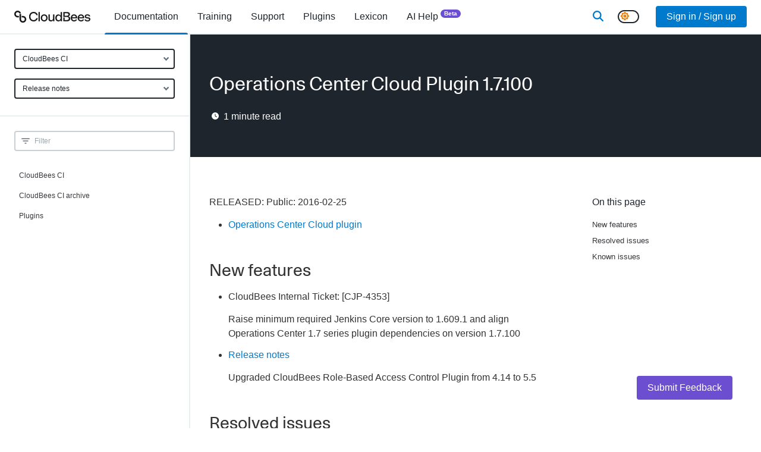

--- FILE ---
content_type: text/html; charset=utf-8
request_url: https://docs.cloudbees.com/docs/release-notes/latest/plugins/operations-center-cloud-plugin/1.7.100
body_size: 18789
content:
<!DOCTYPE html><html lang="en"><head><meta charSet="utf-8" data-next-head=""/><meta name="viewport" content="width=device-width" data-next-head=""/><link rel="apple-touch-icon" sizes="180x180" href="/apple-touch-icon.png" data-next-head=""/><link rel="icon" type="image/png" sizes="32x32" href="/favicon-32x32.png" data-next-head=""/><link rel="icon" type="image/png" sizes="16x16" href="/favicon-16x16.png" data-next-head=""/><link rel="manifest" href="/site.webmanifest" data-next-head=""/><link rel="mask-icon" href="/safari-pinned-tab.svg" color="#5bbad5" data-next-head=""/><meta name="msapplication-TileColor" content="#2b5797" data-next-head=""/><meta name="theme-color" content="#ffffff" data-next-head=""/><title data-next-head="">Operations Center Cloud Plugin 1.7.100</title><meta name="robots" content="index,follow" data-next-head=""/><meta name="description" content="New features
Resolved issues
Known issues
RELEASED: Public: 2016-02-25
Operations Center Cloud plugin
Operations Center Cloud plugin
CloudBees Internal Ticket: [CJP-4353]

Raise minimum required Jenkins Core version to 1.609.1 and align
Operations Center 1.7 series plugin dependencies on version 1.7.100
CloudBees Internal Ticket: [CJP-4353]
Raise minimum required Jenkins Core version to 1.609.1 and align
Operations Center 1.7 series plugin dependencies on version 1.7.100" data-next-head=""/><meta property="og:title" content="Operations Center Cloud Plugin 1.7.100" data-next-head=""/><meta property="og:description" content="New features
Resolved issues
Known issues
RELEASED: Public: 2016-02-25
Operations Center Cloud plugin
Operations Center Cloud plugin
CloudBees Internal Ticket: [CJP-4353]

Raise minimum required Jenkins Core version to 1.609.1 and align
Operations Center 1.7 series plugin dependencies on version 1.7.100
CloudBees Internal Ticket: [CJP-4353]
Raise minimum required Jenkins Core version to 1.609.1 and align
Operations Center 1.7 series plugin dependencies on version 1.7.100" data-next-head=""/><meta property="og:type" content="documentation" data-next-head=""/><script nonce="NjYyOTFmMmQtOWI3My00NjU1LWFkY2UtMGUzZDIzZDM2ZjY3" type="application/ld+json" data-next-head="">{"@context":"https://schema.org","@type":"BreadcrumbList","itemListElement":[{"@type":"ListItem","position":1,"name":"Release notes","item":"https://docs.cloudbees.com"},{"@type":"ListItem","position":2,"name":"Operations Center Cloud Plugin 1.7.100","item":"https://docs.cloudbees.com/docs/release-notes/latest/plugins/operations-center-cloud-plugin/1.7.100"}]}</script><link rel="canonical" href="https://docs.cloudbees.com/docs/release-notes/latest/plugins/operations-center-cloud-plugin/1.7.100"/><link href="/fontawesome/css/all.min.css" rel="stylesheet"/><link rel="dns-prefetch" href="https://api.segment.io"/><link rel="preconnect" href="https://api.segment.io"/><link rel="dns-prefetch" href="https://cdn.segment.com"/><link rel="preconnect" href="https://cdn.segment.com"/><meta name="robots" content="index,follow"/><meta name="msvalidate.01" content="67AB29368F43A0FC8B21475E3F8D9C26"/><script nonce="NjYyOTFmMmQtOWI3My00NjU1LWFkY2UtMGUzZDIzZDM2ZjY3">window.rolloutData = "{\"data\":\"{\\\"platform\\\":\\\"SSR\\\",\\\"application\\\":\\\"5f11014dfce77d530935ead1\\\",\\\"experiments\\\":[{\\\"_id\\\":\\\"5b6ad065271c8622522b21b8\\\",\\\"name\\\":\\\"analytics\\\",\\\"archived\\\":false,\\\"featureFlags\\\":[{\\\"name\\\":\\\"rox.internal.analytics\\\"}],\\\"deploymentConfiguration\\\":{\\\"condition\\\":\\\"ifThen(or(isInTargetGroup(\\\\\\\"5c59b5f25cd82d07da614ff1\\\\\\\"), isInTargetGroup(\\\\\\\"63763f67f49c0fbd760ce547\\\\\\\")), ifThen(isInPercentage(0.01, mergeSeed(property(\\\\\\\"rox.internal.distinct_id\\\\\\\"), \\\\\\\"6de842304924ce11\\\\\\\")), \\\\\\\"true\\\\\\\", \\\\\\\"false\\\\\\\"), ifThen(isInTargetGroup(\\\\\\\"63763bd9d3f955d96c2242d8\\\\\\\"), ifThen(isInPercentage(0.1, mergeSeed(property(\\\\\\\"rox.internal.distinct_id\\\\\\\"), \\\\\\\"6de842304924ce11\\\\\\\")), \\\\\\\"true\\\\\\\", \\\\\\\"false\\\\\\\"), ifThen(or(isInTargetGroup(\\\\\\\"5c59b5f25cd82d07da614ff1\\\\\\\"), or(isInTargetGroup(\\\\\\\"63763f67f49c0fbd760ce547\\\\\\\"), or(isInTargetGroup(\\\\\\\"618bf9e9bd6d45458f4b36af\\\\\\\"), or(isInTargetGroup(\\\\\\\"60d1efdaa5f585469ae2d481\\\\\\\"), isInTargetGroup(\\\\\\\"5c1117bd4eadcb61d9778ffe\\\\\\\"))))), \\\\\\\"false\\\\\\\", ifThen(true, \\\\\\\"true\\\\\\\", \\\\\\\"false\\\\\\\"))))\\\"},\\\"labels\\\":[],\\\"stickinessProperty\\\":\\\"rox.internal.distinct_id\\\"},{\\\"_id\\\":\\\"61923cad3f9dde8fbc50671d\\\",\\\"name\\\":\\\"rox.internal.considerThrottleInPush\\\",\\\"archived\\\":false,\\\"featureFlags\\\":[{\\\"name\\\":\\\"rox.internal.considerThrottleInPush\\\"}],\\\"deploymentConfiguration\\\":{\\\"condition\\\":\\\"undefined\\\"},\\\"labels\\\":[],\\\"stickinessProperty\\\":\\\"rox.distinct_id\\\"},{\\\"_id\\\":\\\"61923cd4fc11570b241e7ce5\\\",\\\"name\\\":\\\"rox.internal.configurationFetched\\\",\\\"archived\\\":false,\\\"featureFlags\\\":[{\\\"name\\\":\\\"rox.internal.configurationFetched\\\"}],\\\"deploymentConfiguration\\\":{\\\"condition\\\":\\\"undefined\\\"},\\\"labels\\\":[],\\\"stickinessProperty\\\":\\\"rox.distinct_id\\\"},{\\\"_id\\\":\\\"61923cf63f9dde6a7a50676a\\\",\\\"name\\\":\\\"rox.internal.featureChecking\\\",\\\"archived\\\":false,\\\"featureFlags\\\":[{\\\"name\\\":\\\"rox.internal.featureChecking\\\"}],\\\"deploymentConfiguration\\\":{\\\"condition\\\":\\\"undefined\\\"},\\\"labels\\\":[],\\\"stickinessProperty\\\":\\\"rox.distinct_id\\\"},{\\\"_id\\\":\\\"658139d654f925d2605d1e0f\\\",\\\"name\\\":\\\"docs.darkModeSwitcher\\\",\\\"archived\\\":false,\\\"featureFlags\\\":[{\\\"name\\\":\\\"docs.darkModeSwitcher\\\"}],\\\"deploymentConfiguration\\\":{\\\"condition\\\":\\\"ifThen(isInTargetGroup(\\\\\\\"6049a95b17c56daa27186743\\\\\\\"), \\\\\\\"true\\\\\\\", ifThen(true, \\\\\\\"true\\\\\\\", \\\\\\\"false\\\\\\\"))\\\"},\\\"labels\\\":[],\\\"stickinessProperty\\\":\\\"rox.distinct_id\\\"},{\\\"_id\\\":\\\"619b24d3b659202400d16e98\\\",\\\"name\\\":\\\"docs.newAdministration\\\",\\\"archived\\\":false,\\\"featureFlags\\\":[{\\\"name\\\":\\\"docs.newAdministration\\\"}],\\\"deploymentConfiguration\\\":{\\\"condition\\\":\\\"ifThen(isInTargetGroup(\\\\\\\"604d42ef048afee805647327\\\\\\\"), \\\\\\\"false\\\\\\\", ifThen(true, \\\\\\\"false\\\\\\\", \\\\\\\"false\\\\\\\"))\\\"},\\\"labels\\\":[],\\\"stickinessProperty\\\":\\\"rox.distinct_id\\\"},{\\\"_id\\\":\\\"5be1bc46b38fed12b21518cb\\\",\\\"name\\\":\\\"push updates\\\",\\\"archived\\\":false,\\\"featureFlags\\\":[{\\\"name\\\":\\\"rox.internal.pushUpdates\\\"}],\\\"deploymentConfiguration\\\":{\\\"condition\\\":\\\"ifThen(or(isInTargetGroup(\\\\\\\"5dc186da74afb43aeae18a8f\\\\\\\"), or(isInTargetGroup(\\\\\\\"5c59b5f25cd82d07da614ff1\\\\\\\"), or(isInTargetGroup(\\\\\\\"5d9f282aa76b2e2fb71977d6\\\\\\\"), or(isInTargetGroup(\\\\\\\"5c1117bd4eadcb61d9778ffe\\\\\\\"), isInTargetGroup(\\\\\\\"5bd727ede2feb4039833b74c\\\\\\\"))))), \\\\\\\"false\\\\\\\", ifThen(true, \\\\\\\"true\\\\\\\", \\\\\\\"false\\\\\\\"))\\\"},\\\"labels\\\":[],\\\"stickinessProperty\\\":\\\"rox.internal.distinct_id\\\"},{\\\"_id\\\":\\\"5d7f73b0ff084f035c0add65\\\",\\\"name\\\":\\\"throttle fetch in seconds\\\",\\\"archived\\\":false,\\\"featureFlags\\\":[{\\\"name\\\":\\\"rox.internal.throttleFetchInSeconds\\\"}],\\\"deploymentConfiguration\\\":{\\\"condition\\\":\\\"ifThen(isInTargetGroup(\\\\\\\"63763f67f49c0fbd760ce547\\\\\\\"), b64d(\\\\\\\"MTA4MDA=\\\\\\\"), ifThen(isInTargetGroup(\\\\\\\"637641ebf49c0fbd760d38aa\\\\\\\"), b64d(\\\\\\\"NDMyMDA=\\\\\\\"), ifThen(isInTargetGroup(\\\\\\\"5c1117bd4eadcb61d9778ffe\\\\\\\"), b64d(\\\\\\\"MzA=\\\\\\\"), ifThen(true, b64d(\\\\\\\"MA==\\\\\\\"), undefined))))\\\"},\\\"labels\\\":[],\\\"stickinessProperty\\\":\\\"rox.distinct_id\\\"},{\\\"_id\\\":\\\"66f0e40e36db29ae02f8a4b8\\\",\\\"name\\\":\\\"docs.searchProvider\\\",\\\"archived\\\":false,\\\"featureFlags\\\":[{\\\"name\\\":\\\"docs.searchProvider\\\"}],\\\"deploymentConfiguration\\\":{\\\"condition\\\":\\\"ifThen(isInTargetGroup(\\\\\\\"6049a95b17c56daa27186743\\\\\\\"), b64d(\\\\\\\"dW5pZmllZA==\\\\\\\"), ifThen(true, b64d(\\\\\\\"dW5pZmllZA==\\\\\\\"), undefined))\\\"},\\\"labels\\\":[],\\\"stickinessProperty\\\":\\\"rox.distinct_id\\\"},{\\\"_id\\\":\\\"69098fa62d10b2ef5aa0e46a\\\",\\\"name\\\":\\\"docs.searchLibrarian\\\",\\\"archived\\\":false,\\\"featureFlags\\\":[{\\\"name\\\":\\\"docs.searchLibrarian\\\"}],\\\"deploymentConfiguration\\\":{\\\"condition\\\":\\\"ifThen(isInTargetGroup(\\\\\\\"6049a95b17c56daa27186743\\\\\\\"), \\\\\\\"true\\\\\\\", ifThen(true, \\\\\\\"true\\\\\\\", \\\\\\\"false\\\\\\\"))\\\"},\\\"labels\\\":[],\\\"stickinessProperty\\\":\\\"rox.distinct_id\\\"}],\\\"targetGroups\\\":[{\\\"_id\\\":\\\"5bd727ede2feb4039833b74c\\\",\\\"name\\\":\\\"5bd727ede2feb4039833b74c\\\",\\\"condition\\\":\\\"inArray(md5(concat(\\\\\\\"1d839ecafa01edda\\\\\\\",property(b64d(\\\\\\\"cm94LmludGVybmFsLmFwcEtleQ==\\\\\\\")))),[\\\\\\\"e287aff4a4e25fac9ea321d0d3c57c36\\\\\\\"])\\\"},{\\\"_id\\\":\\\"5c1117bd4eadcb61d9778ffe\\\",\\\"name\\\":\\\"5c1117bd4eadcb61d9778ffe\\\",\\\"condition\\\":\\\"inArray(md5(concat(\\\\\\\"0e85b634026ca88e\\\\\\\",property(b64d(\\\\\\\"cm94LmludGVybmFsLmFwcEtleQ==\\\\\\\")))),[\\\\\\\"7681e2d7d3fb2c27e46c93a819e39156\\\\\\\",\\\\\\\"eb0353df5258952978a580fc6bd734ec\\\\\\\"])\\\"},{\\\"_id\\\":\\\"5c59b5f25cd82d07da614ff1\\\",\\\"name\\\":\\\"5c59b5f25cd82d07da614ff1\\\",\\\"condition\\\":\\\"inArray(md5(concat(\\\\\\\"d59ffb94e40d8bb6\\\\\\\",property(b64d(\\\\\\\"cm94LmludGVybmFsLmFwcEtleQ==\\\\\\\")))),[\\\\\\\"05ee7d34c54a35f775328bba849d0558\\\\\\\",\\\\\\\"295f56b07b4b314cad59d23e15f9ba6d\\\\\\\",\\\\\\\"07233728c26fea2edd4a00d9079eaef1\\\\\\\",\\\\\\\"a1131f2d939764316556717ac6a28943\\\\\\\"])\\\"},{\\\"_id\\\":\\\"5d9f282aa76b2e2fb71977d6\\\",\\\"name\\\":\\\"5d9f282aa76b2e2fb71977d6\\\",\\\"condition\\\":\\\"and(isUndefined(property(b64d(\\\\\\\"cm94LmludGVybmFsLmxpYl92ZXJzaW9u\\\\\\\"))),inArray(md5(concat(\\\\\\\"372a168d12d0e924\\\\\\\",property(b64d(\\\\\\\"cm94LmludGVybmFsLnJlYWxQbGF0Zm9ybQ==\\\\\\\")))),[\\\\\\\"d32a24af320a42fa47adc1e8498494b9\\\\\\\"]))\\\"},{\\\"_id\\\":\\\"5dc186da74afb43aeae18a8f\\\",\\\"name\\\":\\\"5dc186da74afb43aeae18a8f\\\",\\\"condition\\\":\\\"inArray(md5(concat(\\\\\\\"10106f079a4826c4\\\\\\\",property(b64d(\\\\\\\"cm94LmludGVybmFsLmFwcEtleQ==\\\\\\\")))),[\\\\\\\"c424b8a3d847a6c5bd46d965fc1b3876\\\\\\\",\\\\\\\"5d37c8ae03a98198bdd5d83a1557ba93\\\\\\\"])\\\"},{\\\"_id\\\":\\\"60d1efdaa5f585469ae2d481\\\",\\\"name\\\":\\\"60d1efdaa5f585469ae2d481\\\",\\\"condition\\\":\\\"inArray(md5(concat(\\\\\\\"c844f6333481c343\\\\\\\",property(b64d(\\\\\\\"cm94LmludGVybmFsLmFwcEtleQ==\\\\\\\")))),[\\\\\\\"5028459c6d6694d89607f0b472974fe9\\\\\\\",\\\\\\\"99648b2891bfb4da411a1d98d444659c\\\\\\\"])\\\"},{\\\"_id\\\":\\\"618bf9e9bd6d45458f4b36af\\\",\\\"name\\\":\\\"618bf9e9bd6d45458f4b36af\\\",\\\"condition\\\":\\\"and(semverLt(property(b64d(\\\\\\\"cm94LmludGVybmFsLmxpYl92ZXJzaW9u\\\\\\\")),b64d(\\\\\\\"NS4xLjA=\\\\\\\")),inArray(md5(concat(\\\\\\\"5e6a52de072904eb\\\\\\\",property(b64d(\\\\\\\"cm94LnBsYXRmb3Jt\\\\\\\")))),[\\\\\\\"d5271e4dc2f16bf61f020fa4ab0bd1c0\\\\\\\"]))\\\"},{\\\"_id\\\":\\\"63763bd9d3f955d96c2242d8\\\",\\\"name\\\":\\\"63763bd9d3f955d96c2242d8\\\",\\\"condition\\\":\\\"inArray(md5(concat(\\\\\\\"1fa8898d1f6caefa\\\\\\\",property(b64d(\\\\\\\"cm94LmludGVybmFsLmFwcEtleQ==\\\\\\\")))),[\\\\\\\"3cefd0de79c0574683c1323520a20d89\\\\\\\",\\\\\\\"4922866809ad22cade91f800461a7d54\\\\\\\"])\\\"},{\\\"_id\\\":\\\"63763f67f49c0fbd760ce547\\\",\\\"name\\\":\\\"63763f67f49c0fbd760ce547\\\",\\\"condition\\\":\\\"inArray(md5(concat(\\\\\\\"9cee835a33d93325\\\\\\\",property(b64d(\\\\\\\"cm94LmludGVybmFsLmFwcEtleQ==\\\\\\\")))),[\\\\\\\"0986e0c4aeb2ae59a5e8ca29f688a216\\\\\\\",\\\\\\\"a4007e3525895ba18690b7b7d5ccaee3\\\\\\\",\\\\\\\"cab35d7441cd95ff63afaf4de518ba82\\\\\\\",\\\\\\\"cbc32128b35ffa0c4c92420a1df844f5\\\\\\\"])\\\"},{\\\"_id\\\":\\\"637641ebf49c0fbd760d38aa\\\",\\\"name\\\":\\\"637641ebf49c0fbd760d38aa\\\",\\\"condition\\\":\\\"inArray(md5(concat(\\\\\\\"faf9f4cf47fa9623\\\\\\\",property(b64d(\\\\\\\"cm94LmludGVybmFsLmFwcEtleQ==\\\\\\\")))),[\\\\\\\"894af8537a317b3a7633549c72502d5f\\\\\\\",\\\\\\\"b736fc12fb266d8fc8963e81e91f831e\\\\\\\"])\\\"},{\\\"_id\\\":\\\"604d42ef048afee805647327\\\",\\\"name\\\":\\\"604d42ef048afee805647327\\\",\\\"condition\\\":\\\"and(eq(property(b64d(\\\\\\\"dXNlckVtcGxveWVl\\\\\\\")),true),inArray(md5(concat(\\\\\\\"9139a048baa8fec4\\\\\\\",property(b64d(\\\\\\\"dXNlckVtYWls\\\\\\\")))),[\\\\\\\"42ec7ebdcd4a9eab123fb4f99b7eb4fa\\\\\\\",\\\\\\\"553c0fffeee4ab57f1802397b13c11ac\\\\\\\",\\\\\\\"5586c0331e4aa716f2858049598e4a12\\\\\\\",\\\\\\\"6785c6d1d36be80d1ec0310b7046b790\\\\\\\",\\\\\\\"64f14bc6acafa87cc743c10208456ead\\\\\\\"]))\\\"},{\\\"_id\\\":\\\"6049a95b17c56daa27186743\\\",\\\"name\\\":\\\"6049a95b17c56daa27186743\\\",\\\"condition\\\":\\\"eq(property(b64d(\\\\\\\"dXNlckVtcGxveWVl\\\\\\\")),true)\\\"}],\\\"remoteVariables\\\":[],\\\"creation_date\\\":\\\"2025-11-19T00:06:13.871Z\\\",\\\"api_version\\\":\\\"1.8.0\\\"}\",\"signature_v0\":\"uzPGqvyiDJUuTXLV0i2wz0La/u57hFAZQsGnZEDp4tNy9+8XhwewIK12acsZkcomElGCFDBnqFaIUu7bzxXznqZpkstqao2VcBsvF0vWqWg9R3LhKInR8Onz7ZEIIS5po3UD3LvXBW5qe90hBGJpF8ZLGmQlaYs2Lh8nhubT3A/o64oV9fDedkgJqpPp9m56Yh0Ljoh53inXxW5Sfy+mm5dYYi2u7rlSE8qkx6DEfoPBBMopl5x/J88rTL8hTcEYh7o7T8e5giWl6gOVaNicxto7Z3tDKUnpzS8teqIRTccNkK/c+b5LG/6X6yz84HmHtfk/gw2sV942YTSvEUsUvQ==\",\"signed_date\":\"2025-11-19T00:06:13.874Z\"}";</script><script id="__NEXT_DATA__" type="application/json" nonce="NjYyOTFmMmQtOWI3My00NjU1LWFkY2UtMGUzZDIzZDM2ZjY3">{"props":{"pageProps":{"user":null,"rolloutData":"{\"data\":\"{\\\"platform\\\":\\\"SSR\\\",\\\"application\\\":\\\"5f11014dfce77d530935ead1\\\",\\\"experiments\\\":[{\\\"_id\\\":\\\"5b6ad065271c8622522b21b8\\\",\\\"name\\\":\\\"analytics\\\",\\\"archived\\\":false,\\\"featureFlags\\\":[{\\\"name\\\":\\\"rox.internal.analytics\\\"}],\\\"deploymentConfiguration\\\":{\\\"condition\\\":\\\"ifThen(or(isInTargetGroup(\\\\\\\"5c59b5f25cd82d07da614ff1\\\\\\\"), isInTargetGroup(\\\\\\\"63763f67f49c0fbd760ce547\\\\\\\")), ifThen(isInPercentage(0.01, mergeSeed(property(\\\\\\\"rox.internal.distinct_id\\\\\\\"), \\\\\\\"6de842304924ce11\\\\\\\")), \\\\\\\"true\\\\\\\", \\\\\\\"false\\\\\\\"), ifThen(isInTargetGroup(\\\\\\\"63763bd9d3f955d96c2242d8\\\\\\\"), ifThen(isInPercentage(0.1, mergeSeed(property(\\\\\\\"rox.internal.distinct_id\\\\\\\"), \\\\\\\"6de842304924ce11\\\\\\\")), \\\\\\\"true\\\\\\\", \\\\\\\"false\\\\\\\"), ifThen(or(isInTargetGroup(\\\\\\\"5c59b5f25cd82d07da614ff1\\\\\\\"), or(isInTargetGroup(\\\\\\\"63763f67f49c0fbd760ce547\\\\\\\"), or(isInTargetGroup(\\\\\\\"618bf9e9bd6d45458f4b36af\\\\\\\"), or(isInTargetGroup(\\\\\\\"60d1efdaa5f585469ae2d481\\\\\\\"), isInTargetGroup(\\\\\\\"5c1117bd4eadcb61d9778ffe\\\\\\\"))))), \\\\\\\"false\\\\\\\", ifThen(true, \\\\\\\"true\\\\\\\", \\\\\\\"false\\\\\\\"))))\\\"},\\\"labels\\\":[],\\\"stickinessProperty\\\":\\\"rox.internal.distinct_id\\\"},{\\\"_id\\\":\\\"61923cad3f9dde8fbc50671d\\\",\\\"name\\\":\\\"rox.internal.considerThrottleInPush\\\",\\\"archived\\\":false,\\\"featureFlags\\\":[{\\\"name\\\":\\\"rox.internal.considerThrottleInPush\\\"}],\\\"deploymentConfiguration\\\":{\\\"condition\\\":\\\"undefined\\\"},\\\"labels\\\":[],\\\"stickinessProperty\\\":\\\"rox.distinct_id\\\"},{\\\"_id\\\":\\\"61923cd4fc11570b241e7ce5\\\",\\\"name\\\":\\\"rox.internal.configurationFetched\\\",\\\"archived\\\":false,\\\"featureFlags\\\":[{\\\"name\\\":\\\"rox.internal.configurationFetched\\\"}],\\\"deploymentConfiguration\\\":{\\\"condition\\\":\\\"undefined\\\"},\\\"labels\\\":[],\\\"stickinessProperty\\\":\\\"rox.distinct_id\\\"},{\\\"_id\\\":\\\"61923cf63f9dde6a7a50676a\\\",\\\"name\\\":\\\"rox.internal.featureChecking\\\",\\\"archived\\\":false,\\\"featureFlags\\\":[{\\\"name\\\":\\\"rox.internal.featureChecking\\\"}],\\\"deploymentConfiguration\\\":{\\\"condition\\\":\\\"undefined\\\"},\\\"labels\\\":[],\\\"stickinessProperty\\\":\\\"rox.distinct_id\\\"},{\\\"_id\\\":\\\"658139d654f925d2605d1e0f\\\",\\\"name\\\":\\\"docs.darkModeSwitcher\\\",\\\"archived\\\":false,\\\"featureFlags\\\":[{\\\"name\\\":\\\"docs.darkModeSwitcher\\\"}],\\\"deploymentConfiguration\\\":{\\\"condition\\\":\\\"ifThen(isInTargetGroup(\\\\\\\"6049a95b17c56daa27186743\\\\\\\"), \\\\\\\"true\\\\\\\", ifThen(true, \\\\\\\"true\\\\\\\", \\\\\\\"false\\\\\\\"))\\\"},\\\"labels\\\":[],\\\"stickinessProperty\\\":\\\"rox.distinct_id\\\"},{\\\"_id\\\":\\\"619b24d3b659202400d16e98\\\",\\\"name\\\":\\\"docs.newAdministration\\\",\\\"archived\\\":false,\\\"featureFlags\\\":[{\\\"name\\\":\\\"docs.newAdministration\\\"}],\\\"deploymentConfiguration\\\":{\\\"condition\\\":\\\"ifThen(isInTargetGroup(\\\\\\\"604d42ef048afee805647327\\\\\\\"), \\\\\\\"false\\\\\\\", ifThen(true, \\\\\\\"false\\\\\\\", \\\\\\\"false\\\\\\\"))\\\"},\\\"labels\\\":[],\\\"stickinessProperty\\\":\\\"rox.distinct_id\\\"},{\\\"_id\\\":\\\"5be1bc46b38fed12b21518cb\\\",\\\"name\\\":\\\"push updates\\\",\\\"archived\\\":false,\\\"featureFlags\\\":[{\\\"name\\\":\\\"rox.internal.pushUpdates\\\"}],\\\"deploymentConfiguration\\\":{\\\"condition\\\":\\\"ifThen(or(isInTargetGroup(\\\\\\\"5dc186da74afb43aeae18a8f\\\\\\\"), or(isInTargetGroup(\\\\\\\"5c59b5f25cd82d07da614ff1\\\\\\\"), or(isInTargetGroup(\\\\\\\"5d9f282aa76b2e2fb71977d6\\\\\\\"), or(isInTargetGroup(\\\\\\\"5c1117bd4eadcb61d9778ffe\\\\\\\"), isInTargetGroup(\\\\\\\"5bd727ede2feb4039833b74c\\\\\\\"))))), \\\\\\\"false\\\\\\\", ifThen(true, \\\\\\\"true\\\\\\\", \\\\\\\"false\\\\\\\"))\\\"},\\\"labels\\\":[],\\\"stickinessProperty\\\":\\\"rox.internal.distinct_id\\\"},{\\\"_id\\\":\\\"5d7f73b0ff084f035c0add65\\\",\\\"name\\\":\\\"throttle fetch in seconds\\\",\\\"archived\\\":false,\\\"featureFlags\\\":[{\\\"name\\\":\\\"rox.internal.throttleFetchInSeconds\\\"}],\\\"deploymentConfiguration\\\":{\\\"condition\\\":\\\"ifThen(isInTargetGroup(\\\\\\\"63763f67f49c0fbd760ce547\\\\\\\"), b64d(\\\\\\\"MTA4MDA=\\\\\\\"), ifThen(isInTargetGroup(\\\\\\\"637641ebf49c0fbd760d38aa\\\\\\\"), b64d(\\\\\\\"NDMyMDA=\\\\\\\"), ifThen(isInTargetGroup(\\\\\\\"5c1117bd4eadcb61d9778ffe\\\\\\\"), b64d(\\\\\\\"MzA=\\\\\\\"), ifThen(true, b64d(\\\\\\\"MA==\\\\\\\"), undefined))))\\\"},\\\"labels\\\":[],\\\"stickinessProperty\\\":\\\"rox.distinct_id\\\"},{\\\"_id\\\":\\\"66f0e40e36db29ae02f8a4b8\\\",\\\"name\\\":\\\"docs.searchProvider\\\",\\\"archived\\\":false,\\\"featureFlags\\\":[{\\\"name\\\":\\\"docs.searchProvider\\\"}],\\\"deploymentConfiguration\\\":{\\\"condition\\\":\\\"ifThen(isInTargetGroup(\\\\\\\"6049a95b17c56daa27186743\\\\\\\"), b64d(\\\\\\\"dW5pZmllZA==\\\\\\\"), ifThen(true, b64d(\\\\\\\"dW5pZmllZA==\\\\\\\"), undefined))\\\"},\\\"labels\\\":[],\\\"stickinessProperty\\\":\\\"rox.distinct_id\\\"},{\\\"_id\\\":\\\"69098fa62d10b2ef5aa0e46a\\\",\\\"name\\\":\\\"docs.searchLibrarian\\\",\\\"archived\\\":false,\\\"featureFlags\\\":[{\\\"name\\\":\\\"docs.searchLibrarian\\\"}],\\\"deploymentConfiguration\\\":{\\\"condition\\\":\\\"ifThen(isInTargetGroup(\\\\\\\"6049a95b17c56daa27186743\\\\\\\"), \\\\\\\"true\\\\\\\", ifThen(true, \\\\\\\"true\\\\\\\", \\\\\\\"false\\\\\\\"))\\\"},\\\"labels\\\":[],\\\"stickinessProperty\\\":\\\"rox.distinct_id\\\"}],\\\"targetGroups\\\":[{\\\"_id\\\":\\\"5bd727ede2feb4039833b74c\\\",\\\"name\\\":\\\"5bd727ede2feb4039833b74c\\\",\\\"condition\\\":\\\"inArray(md5(concat(\\\\\\\"1d839ecafa01edda\\\\\\\",property(b64d(\\\\\\\"cm94LmludGVybmFsLmFwcEtleQ==\\\\\\\")))),[\\\\\\\"e287aff4a4e25fac9ea321d0d3c57c36\\\\\\\"])\\\"},{\\\"_id\\\":\\\"5c1117bd4eadcb61d9778ffe\\\",\\\"name\\\":\\\"5c1117bd4eadcb61d9778ffe\\\",\\\"condition\\\":\\\"inArray(md5(concat(\\\\\\\"0e85b634026ca88e\\\\\\\",property(b64d(\\\\\\\"cm94LmludGVybmFsLmFwcEtleQ==\\\\\\\")))),[\\\\\\\"7681e2d7d3fb2c27e46c93a819e39156\\\\\\\",\\\\\\\"eb0353df5258952978a580fc6bd734ec\\\\\\\"])\\\"},{\\\"_id\\\":\\\"5c59b5f25cd82d07da614ff1\\\",\\\"name\\\":\\\"5c59b5f25cd82d07da614ff1\\\",\\\"condition\\\":\\\"inArray(md5(concat(\\\\\\\"d59ffb94e40d8bb6\\\\\\\",property(b64d(\\\\\\\"cm94LmludGVybmFsLmFwcEtleQ==\\\\\\\")))),[\\\\\\\"05ee7d34c54a35f775328bba849d0558\\\\\\\",\\\\\\\"295f56b07b4b314cad59d23e15f9ba6d\\\\\\\",\\\\\\\"07233728c26fea2edd4a00d9079eaef1\\\\\\\",\\\\\\\"a1131f2d939764316556717ac6a28943\\\\\\\"])\\\"},{\\\"_id\\\":\\\"5d9f282aa76b2e2fb71977d6\\\",\\\"name\\\":\\\"5d9f282aa76b2e2fb71977d6\\\",\\\"condition\\\":\\\"and(isUndefined(property(b64d(\\\\\\\"cm94LmludGVybmFsLmxpYl92ZXJzaW9u\\\\\\\"))),inArray(md5(concat(\\\\\\\"372a168d12d0e924\\\\\\\",property(b64d(\\\\\\\"cm94LmludGVybmFsLnJlYWxQbGF0Zm9ybQ==\\\\\\\")))),[\\\\\\\"d32a24af320a42fa47adc1e8498494b9\\\\\\\"]))\\\"},{\\\"_id\\\":\\\"5dc186da74afb43aeae18a8f\\\",\\\"name\\\":\\\"5dc186da74afb43aeae18a8f\\\",\\\"condition\\\":\\\"inArray(md5(concat(\\\\\\\"10106f079a4826c4\\\\\\\",property(b64d(\\\\\\\"cm94LmludGVybmFsLmFwcEtleQ==\\\\\\\")))),[\\\\\\\"c424b8a3d847a6c5bd46d965fc1b3876\\\\\\\",\\\\\\\"5d37c8ae03a98198bdd5d83a1557ba93\\\\\\\"])\\\"},{\\\"_id\\\":\\\"60d1efdaa5f585469ae2d481\\\",\\\"name\\\":\\\"60d1efdaa5f585469ae2d481\\\",\\\"condition\\\":\\\"inArray(md5(concat(\\\\\\\"c844f6333481c343\\\\\\\",property(b64d(\\\\\\\"cm94LmludGVybmFsLmFwcEtleQ==\\\\\\\")))),[\\\\\\\"5028459c6d6694d89607f0b472974fe9\\\\\\\",\\\\\\\"99648b2891bfb4da411a1d98d444659c\\\\\\\"])\\\"},{\\\"_id\\\":\\\"618bf9e9bd6d45458f4b36af\\\",\\\"name\\\":\\\"618bf9e9bd6d45458f4b36af\\\",\\\"condition\\\":\\\"and(semverLt(property(b64d(\\\\\\\"cm94LmludGVybmFsLmxpYl92ZXJzaW9u\\\\\\\")),b64d(\\\\\\\"NS4xLjA=\\\\\\\")),inArray(md5(concat(\\\\\\\"5e6a52de072904eb\\\\\\\",property(b64d(\\\\\\\"cm94LnBsYXRmb3Jt\\\\\\\")))),[\\\\\\\"d5271e4dc2f16bf61f020fa4ab0bd1c0\\\\\\\"]))\\\"},{\\\"_id\\\":\\\"63763bd9d3f955d96c2242d8\\\",\\\"name\\\":\\\"63763bd9d3f955d96c2242d8\\\",\\\"condition\\\":\\\"inArray(md5(concat(\\\\\\\"1fa8898d1f6caefa\\\\\\\",property(b64d(\\\\\\\"cm94LmludGVybmFsLmFwcEtleQ==\\\\\\\")))),[\\\\\\\"3cefd0de79c0574683c1323520a20d89\\\\\\\",\\\\\\\"4922866809ad22cade91f800461a7d54\\\\\\\"])\\\"},{\\\"_id\\\":\\\"63763f67f49c0fbd760ce547\\\",\\\"name\\\":\\\"63763f67f49c0fbd760ce547\\\",\\\"condition\\\":\\\"inArray(md5(concat(\\\\\\\"9cee835a33d93325\\\\\\\",property(b64d(\\\\\\\"cm94LmludGVybmFsLmFwcEtleQ==\\\\\\\")))),[\\\\\\\"0986e0c4aeb2ae59a5e8ca29f688a216\\\\\\\",\\\\\\\"a4007e3525895ba18690b7b7d5ccaee3\\\\\\\",\\\\\\\"cab35d7441cd95ff63afaf4de518ba82\\\\\\\",\\\\\\\"cbc32128b35ffa0c4c92420a1df844f5\\\\\\\"])\\\"},{\\\"_id\\\":\\\"637641ebf49c0fbd760d38aa\\\",\\\"name\\\":\\\"637641ebf49c0fbd760d38aa\\\",\\\"condition\\\":\\\"inArray(md5(concat(\\\\\\\"faf9f4cf47fa9623\\\\\\\",property(b64d(\\\\\\\"cm94LmludGVybmFsLmFwcEtleQ==\\\\\\\")))),[\\\\\\\"894af8537a317b3a7633549c72502d5f\\\\\\\",\\\\\\\"b736fc12fb266d8fc8963e81e91f831e\\\\\\\"])\\\"},{\\\"_id\\\":\\\"604d42ef048afee805647327\\\",\\\"name\\\":\\\"604d42ef048afee805647327\\\",\\\"condition\\\":\\\"and(eq(property(b64d(\\\\\\\"dXNlckVtcGxveWVl\\\\\\\")),true),inArray(md5(concat(\\\\\\\"9139a048baa8fec4\\\\\\\",property(b64d(\\\\\\\"dXNlckVtYWls\\\\\\\")))),[\\\\\\\"42ec7ebdcd4a9eab123fb4f99b7eb4fa\\\\\\\",\\\\\\\"553c0fffeee4ab57f1802397b13c11ac\\\\\\\",\\\\\\\"5586c0331e4aa716f2858049598e4a12\\\\\\\",\\\\\\\"6785c6d1d36be80d1ec0310b7046b790\\\\\\\",\\\\\\\"64f14bc6acafa87cc743c10208456ead\\\\\\\"]))\\\"},{\\\"_id\\\":\\\"6049a95b17c56daa27186743\\\",\\\"name\\\":\\\"6049a95b17c56daa27186743\\\",\\\"condition\\\":\\\"eq(property(b64d(\\\\\\\"dXNlckVtcGxveWVl\\\\\\\")),true)\\\"}],\\\"remoteVariables\\\":[],\\\"creation_date\\\":\\\"2025-11-19T00:06:13.871Z\\\",\\\"api_version\\\":\\\"1.8.0\\\"}\",\"signature_v0\":\"uzPGqvyiDJUuTXLV0i2wz0La/u57hFAZQsGnZEDp4tNy9+8XhwewIK12acsZkcomElGCFDBnqFaIUu7bzxXznqZpkstqao2VcBsvF0vWqWg9R3LhKInR8Onz7ZEIIS5po3UD3LvXBW5qe90hBGJpF8ZLGmQlaYs2Lh8nhubT3A/o64oV9fDedkgJqpPp9m56Yh0Ljoh53inXxW5Sfy+mm5dYYi2u7rlSE8qkx6DEfoPBBMopl5x/J88rTL8hTcEYh7o7T8e5giWl6gOVaNicxto7Z3tDKUnpzS8teqIRTccNkK/c+b5LG/6X6yz84HmHtfk/gw2sV942YTSvEUsUvQ==\",\"signed_date\":\"2025-11-19T00:06:13.874Z\"}","navigationContext":{"title":"","url":"","startPage":"","page":{"component":"release-notes","componentGroup":"cloudbees-ci","editUrl":"https://github.com/cloudbees/docsite-cloudbees-release-notes/edit/main/docs/modules/plugins/pages/operations-center-cloud-plugin/1.7.100.adoc","module":"plugins","url":"/docs/release-notes/latest/plugins/operations-center-cloud-plugin/1.7.100","version":"latest"},"component":{"name":"release-notes","title":"Release notes","version":"","url":"","versions":[{"version":"latest","url":"/docs/release-notes/latest/cloudbees-ci/","displayVersion":"latest","prerelease":false,"accessMode":"default","navigation":[{"label":"CloudBees CI","accessMode":"default","children":[],"url":"/docs/release-notes/latest/cloudbees-ci/"},{"label":"CloudBees CI archive","accessMode":"default","children":[],"url":"/docs/release-notes/latest/cloudbees-ci/archive/"},{"label":"Plugins","accessMode":"default","children":[],"url":"/docs/release-notes/latest/plugins/"}]}]},"componentVersion":{"version":"latest","url":"/docs/release-notes/latest/cloudbees-ci/","displayVersion":"latest","prerelease":false,"accessMode":"default","navigation":[{"label":"CloudBees CI","accessMode":"default","children":[],"url":"/docs/release-notes/latest/cloudbees-ci/"},{"label":"CloudBees CI archive","accessMode":"default","children":[],"url":"/docs/release-notes/latest/cloudbees-ci/archive/"},{"label":"Plugins","accessMode":"default","children":[],"url":"/docs/release-notes/latest/plugins/"}]}},"topNavColumns":[{"categories":[{"title":"Software Delivery Automation","items":[{"title":"CloudBees Software Delivery Automation","url":"/docs/cloudbees-sda/latest/","component":"cloudbees-sda"},{"title":"CloudBees CI","url":"/docs/cloudbees-ci/latest/","component":"cloudbees-ci"},{"title":"CloudBees CD/RO","url":"/docs/cloudbees-cd/latest/","component":"cloudbees-cd"}]},{"title":"Other CloudBees Products","items":[{"title":"CloudBees Build Acceleration","url":"/docs/cloudbees-build-acceleration/latest/","component":"cloudbees-build-acceleration"},{"title":"CloudBees CodeShip","url":"/docs/cloudbees-codeship/latest/","component":"cloudbees-codeship"}]}]},{"categories":[{"title":"Cloud-Native Platform","items":[{"title":"CloudBees platform","url":"/docs/cloudbees-platform/latest/","component":"cloudbees-platform"},{"title":"CloudBees Feature Management (legacy)","url":"/docs/cloudbees-feature-management/latest/","component":"cloudbees-feature-management"},{"title":"CloudBees Smart Tests","url":"/docs/cloudbees-smart-tests/latest/","component":"cloudbees-smart-tests"}]}]},{"categories":[{"title":"Agentic DevOps","items":[{"title":"CloudBees Unify MCP Server","url":"/docs/cloudbees-unify-mcp-server/latest/","component":"cloudbees-unify-mcp-server"},{"title":"CloudBees CI MCP Router","url":"/docs/cloudbees-ci-mcp-router/latest/","component":"cloudbees-ci-mcp-router"}]},{"title":"Resources","items":[{"title":"Account management","url":"/docs/account-management/latest/","component":"account-management"},{"title":"Legal and policies","url":"/docs/cloudbees-common/latest/","component":"cloudbees-common"}]}]}],"components":{"cloudbees-smart-tests":{"name":"cloudbees-smart-tests","title":"CloudBees Smart Tests","version":"","url":"/docs/cloudbees-smart-tests/latest/","versions":[{"version":"latest","url":"/docs/cloudbees-smart-tests/latest/","displayVersion":"latest","prerelease":false,"accessMode":"default","navigation":[]}]},"cloudbees-unify-mcp-server":{"name":"cloudbees-unify-mcp-server","title":"CloudBees Unify MCP Server","version":"","url":"/docs/cloudbees-unify-mcp-server/latest/","versions":[{"version":"latest","url":"/docs/cloudbees-unify-mcp-server/latest/","displayVersion":"latest","prerelease":false,"accessMode":"default","navigation":[]}]},"cloudbees-ci-mcp-router":{"name":"cloudbees-ci-mcp-router","title":"CloudBees CI MCP Router","version":"","url":"/docs/cloudbees-ci-mcp-router/latest/","versions":[{"version":"latest","url":"/docs/cloudbees-ci-mcp-router/latest/","displayVersion":"latest","prerelease":false,"accessMode":"default","navigation":[]}]},"cloudbees-build-acceleration-kb":{"name":"cloudbees-build-acceleration-kb","title":"Knowledge Base","version":"","url":"/docs/cloudbees-build-acceleration-kb/latest/","versions":[{"version":"latest","url":"/docs/cloudbees-build-acceleration-kb/latest/","displayVersion":"latest","prerelease":false,"accessMode":"default","navigation":[]}]},"cloudbees-cd-kb":{"name":"cloudbees-cd-kb","title":"Knowledge Base","version":"","url":"/docs/cloudbees-cd-kb/latest/","versions":[{"version":"latest","url":"/docs/cloudbees-cd-kb/latest/","displayVersion":"latest","prerelease":false,"accessMode":"default","navigation":[]}]},"cloudbees-ci-kb":{"name":"cloudbees-ci-kb","title":"Knowledge Base","version":"","url":"/docs/cloudbees-ci-kb/latest/","versions":[{"version":"latest","url":"/docs/cloudbees-ci-kb/latest/","displayVersion":"latest","prerelease":false,"accessMode":"default","navigation":[]}]},"cloudbees-feature-flags-kb":{"name":"cloudbees-feature-flags-kb","title":"Knowledge Base","version":"","url":"/docs/cloudbees-feature-flags-kb/latest/","versions":[{"version":"latest","url":"/docs/cloudbees-feature-flags-kb/latest/","displayVersion":"latest","prerelease":false,"accessMode":"default","navigation":[]}]},"cloudbees-platform-kb":{"name":"cloudbees-platform-kb","title":"Knowledge Base","version":"","url":"/docs/cloudbees-platform-kb/latest/","versions":[{"version":"latest","url":"/docs/cloudbees-platform-kb/latest/","displayVersion":"latest","prerelease":false,"accessMode":"default","navigation":[]}]},"common-kb":{"name":"common-kb","title":"Knowledge Base","version":"","url":"/docs/common-kb/latest/","versions":[{"version":"latest","url":"/docs/common-kb/latest/","displayVersion":"latest","prerelease":false,"accessMode":"default","navigation":[]}]},"general-kb":{"name":"general-kb","title":"Knowledge Base","version":"","url":"/docs/general-kb/latest/","versions":[{"version":"latest","url":"/docs/general-kb/latest/","displayVersion":"latest","prerelease":false,"accessMode":"default","navigation":[]}]},"cloudbees-platform-changelog":{"name":"cloudbees-platform-changelog","title":"Changelog","version":"","url":"/docs/cloudbees-platform-changelog/latest/","versions":[{"version":"latest","url":"/docs/cloudbees-platform-changelog/latest/","displayVersion":"latest","prerelease":false,"accessMode":"default","navigation":[]}]},"cloudbees-platform":{"name":"cloudbees-platform","title":"Documentation","version":"","url":"/docs/cloudbees-platform/latest/","versions":[{"version":"latest","url":"/docs/cloudbees-platform/latest/","displayVersion":"latest","prerelease":false,"accessMode":"default","navigation":[]}]},"cloudbees-platform-lexicon":{"name":"cloudbees-platform-lexicon","title":"Lexicon","version":"","url":"/lexicon/cloudbees-platform","versions":[{"version":"latest","url":"/lexicon/cloudbees-platform","displayVersion":"latest","prerelease":false,"accessMode":"default","navigation":[]}]},"cloudbees-cd-api-dsl":{"name":"cloudbees-cd-api-dsl","title":"DSL API reference","version":"","url":"/docs/cloudbees-cd-api-dsl/latest/","versions":[{"version":"latest","url":"/docs/cloudbees-cd-api-dsl/latest/","displayVersion":"latest (2025.12.0)","prerelease":false,"accessMode":"default","navigation":[]},{"version":"2025.09.0","url":"/docs/cloudbees-cd-api-dsl/2025.09.0/","displayVersion":"2025.09.0","prerelease":false,"accessMode":"default","navigation":[]},{"version":"2025.06.0","url":"/docs/cloudbees-cd-api-dsl/2025.06.0/","displayVersion":"2025.06.0","prerelease":false,"accessMode":"default","navigation":[]},{"version":"2025.03.0","url":"/docs/cloudbees-cd-api-dsl/2025.03.0/","displayVersion":"2025.03.0","prerelease":false,"accessMode":"default","navigation":[]},{"version":"2024.12.0","url":"/docs/cloudbees-cd-api-dsl/2024.12.0/","displayVersion":"2024.12.0","prerelease":false,"accessMode":"default","navigation":[]},{"version":"2024.09.0","url":"/docs/cloudbees-cd-api-dsl/2024.09.0/","displayVersion":"2024.09.0 (Legacy)","prerelease":false,"accessMode":"default","navigation":[]},{"version":"2024.06.0","url":"/docs/cloudbees-cd-api-dsl/2024.06.0/","displayVersion":"2024.06.0 (Legacy)","prerelease":false,"accessMode":"default","navigation":[]},{"version":"2024.03.0","url":"/docs/cloudbees-cd-api-dsl/2024.03.0/","displayVersion":"2024.03.0 (Legacy)","prerelease":false,"accessMode":"default","navigation":[]},{"version":"2023.12.0","url":"/docs/cloudbees-cd-api-dsl/2023.12.0/","displayVersion":"2023.12.0 (Legacy)","prerelease":false,"accessMode":"default","navigation":[]},{"version":"2023.10.0","url":"/docs/cloudbees-cd-api-dsl/2023.10.0/","displayVersion":"2023.10.0 (Legacy)","prerelease":false,"accessMode":"default","navigation":[]},{"version":"2023.08.0","url":"/docs/cloudbees-cd-api-dsl/2023.08.0/","displayVersion":"2023.08.0 (Legacy)","prerelease":false,"accessMode":"default","navigation":[]},{"version":"2023.06.0","url":"/docs/cloudbees-cd-api-dsl/2023.06.0/","displayVersion":"2023.06.0 (Legacy)","prerelease":false,"accessMode":"default","navigation":[]},{"version":"2023.04.0","url":"/docs/cloudbees-cd-api-dsl/2023.04.0/","displayVersion":"2023.04.0 (Legacy)","prerelease":false,"accessMode":"default","navigation":[]},{"version":"2023.03.0","url":"/docs/cloudbees-cd-api-dsl/2023.03.0/","displayVersion":"2023.03.0 (Legacy)","prerelease":false,"accessMode":"default","navigation":[]},{"version":"2023.02.0","url":"/docs/cloudbees-cd-api-dsl/2023.02.0/","displayVersion":"2023.02.0 (Legacy)","prerelease":false,"accessMode":"default","navigation":[]}]},"cloudbees-cd-api-ectool":{"name":"cloudbees-cd-api-ectool","title":"ectool API reference","version":"","url":"/docs/cloudbees-cd-api-ectool/latest/","versions":[{"version":"latest","url":"/docs/cloudbees-cd-api-ectool/latest/","displayVersion":"latest (2025.12.0)","prerelease":false,"accessMode":"default","navigation":[]},{"version":"2025.09.0","url":"/docs/cloudbees-cd-api-ectool/2025.09.0/","displayVersion":"2025.09.0","prerelease":false,"accessMode":"default","navigation":[]},{"version":"2025.06.0","url":"/docs/cloudbees-cd-api-ectool/2025.06.0/","displayVersion":"2025.06.0","prerelease":false,"accessMode":"default","navigation":[]},{"version":"2025.03.0","url":"/docs/cloudbees-cd-api-ectool/2025.03.0/","displayVersion":"2025.03.0","prerelease":false,"accessMode":"default","navigation":[]},{"version":"2024.12.0","url":"/docs/cloudbees-cd-api-ectool/2024.12.0/","displayVersion":"2024.12.0","prerelease":false,"accessMode":"default","navigation":[]},{"version":"2024.09.0","url":"/docs/cloudbees-cd-api-ectool/2024.09.0/","displayVersion":"2024.09.0","prerelease":false,"accessMode":"default","navigation":[]},{"version":"2024.06.0","url":"/docs/cloudbees-cd-api-ectool/2024.06.0/","displayVersion":"2024.06.0 (Legacy)","prerelease":false,"accessMode":"default","navigation":[]},{"version":"2024.03.0","url":"/docs/cloudbees-cd-api-ectool/2024.03.0/","displayVersion":"2024.03.0 (Legacy)","prerelease":false,"accessMode":"default","navigation":[]},{"version":"2023.12.0","url":"/docs/cloudbees-cd-api-ectool/2023.12.0/","displayVersion":"2023.12.0 (Legacy)","prerelease":false,"accessMode":"default","navigation":[]}]},"cloudbees-cd-api-groovy":{"name":"cloudbees-cd-api-groovy","title":"Groovy API reference","version":"","url":"/docs/cloudbees-cd-api-groovy/latest/","versions":[{"version":"latest","url":"/docs/cloudbees-cd-api-groovy/latest/","displayVersion":"latest (2025.12.0)","prerelease":false,"accessMode":"default","navigation":[]},{"version":"2025.09.0","url":"/docs/cloudbees-cd-api-groovy/2025.09.0/","displayVersion":"2025.09.0","prerelease":false,"accessMode":"default","navigation":[]},{"version":"2025.06.0","url":"/docs/cloudbees-cd-api-groovy/2025.06.0/","displayVersion":"2025.06.0","prerelease":false,"accessMode":"default","navigation":[]},{"version":"2025.03.0","url":"/docs/cloudbees-cd-api-groovy/2025.03.0/","displayVersion":"2025.03.0","prerelease":false,"accessMode":"default","navigation":[]},{"version":"2024.12.0","url":"/docs/cloudbees-cd-api-groovy/2024.12.0/","displayVersion":"2024.12.0","prerelease":false,"accessMode":"default","navigation":[]},{"version":"2024.09.0","url":"/docs/cloudbees-cd-api-groovy/2024.09.0/","displayVersion":"2024.09.0 (Legacy)","prerelease":false,"accessMode":"default","navigation":[]},{"version":"2024.06.0","url":"/docs/cloudbees-cd-api-groovy/2024.06.0/","displayVersion":"2024.06.0 (Legacy)","prerelease":false,"accessMode":"default","navigation":[]},{"version":"2024.03.0","url":"/docs/cloudbees-cd-api-groovy/2024.03.0/","displayVersion":"2024.03.0 (Legacy)","prerelease":false,"accessMode":"default","navigation":[]},{"version":"2023.12.0","url":"/docs/cloudbees-cd-api-groovy/2023.12.0/","displayVersion":"2023.12.0 (Legacy)","prerelease":false,"accessMode":"default","navigation":[]},{"version":"2023.10.0","url":"/docs/cloudbees-cd-api-groovy/2023.10.0/","displayVersion":"2023.10.0 (Legacy)","prerelease":false,"accessMode":"default","navigation":[]},{"version":"2023.08.0","url":"/docs/cloudbees-cd-api-groovy/2023.08.0/","displayVersion":"2023.08.0 (Legacy)","prerelease":false,"accessMode":"default","navigation":[]},{"version":"2023.06.0","url":"/docs/cloudbees-cd-api-groovy/2023.06.0/","displayVersion":"2023.06.0 (Legacy)","prerelease":false,"accessMode":"default","navigation":[]},{"version":"2023.04.0","url":"/docs/cloudbees-cd-api-groovy/2023.04.0/","displayVersion":"2023.04.0 (Legacy)","prerelease":false,"accessMode":"default","navigation":[]},{"version":"2023.03.0","url":"/docs/cloudbees-cd-api-groovy/2023.03.0/","displayVersion":"2023.03.0 (Legacy)","prerelease":false,"accessMode":"default","navigation":[]},{"version":"2023.02.0","url":"/docs/cloudbees-cd-api-groovy/2023.02.0/","displayVersion":"2023.02.0 (Legacy)","prerelease":false,"accessMode":"default","navigation":[]}]},"cloudbees-cd-api-perl":{"name":"cloudbees-cd-api-perl","title":"Perl API reference","version":"","url":"/docs/cloudbees-cd-api-perl/latest/","versions":[{"version":"latest","url":"/docs/cloudbees-cd-api-perl/latest/","displayVersion":"latest (2025.12.0)","prerelease":false,"accessMode":"default","navigation":[]},{"version":"2025.09.0","url":"/docs/cloudbees-cd-api-perl/2025.09.0/","displayVersion":"2025.09.0","prerelease":false,"accessMode":"default","navigation":[]},{"version":"2025.06.0","url":"/docs/cloudbees-cd-api-perl/2025.06.0/","displayVersion":"2025.06.0","prerelease":false,"accessMode":"default","navigation":[]},{"version":"2025.03.0","url":"/docs/cloudbees-cd-api-perl/2025.03.0/","displayVersion":"2025.03.0","prerelease":false,"accessMode":"default","navigation":[]},{"version":"2024.12.0","url":"/docs/cloudbees-cd-api-perl/2024.12.0/","displayVersion":"2024.12.0","prerelease":false,"accessMode":"default","navigation":[]},{"version":"2024.09.0","url":"/docs/cloudbees-cd-api-perl/2024.09.0/","displayVersion":"2024.09.0 (Legacy)","prerelease":false,"accessMode":"default","navigation":[]},{"version":"2024.06.0","url":"/docs/cloudbees-cd-api-perl/2024.06.0/","displayVersion":"2024.06.0 (Legacy)","prerelease":false,"accessMode":"default","navigation":[]},{"version":"2024.03.0","url":"/docs/cloudbees-cd-api-perl/2024.03.0/","displayVersion":"2024.03.0 (Legacy)","prerelease":false,"accessMode":"default","navigation":[]},{"version":"2023.12.0","url":"/docs/cloudbees-cd-api-perl/2023.12.0/","displayVersion":"2023.12.0 (Legacy)","prerelease":false,"accessMode":"default","navigation":[]},{"version":"2023.10.0","url":"/docs/cloudbees-cd-api-perl/2023.10.0/","displayVersion":"2023.10.0 (Legacy)","prerelease":false,"accessMode":"default","navigation":[]},{"version":"2023.08.0","url":"/docs/cloudbees-cd-api-perl/2023.08.0/","displayVersion":"2023.08.0 (Legacy)","prerelease":false,"accessMode":"default","navigation":[]},{"version":"2023.06.0","url":"/docs/cloudbees-cd-api-perl/2023.06.0/","displayVersion":"2023.06.0 (Legacy)","prerelease":false,"accessMode":"default","navigation":[]},{"version":"2023.04.0","url":"/docs/cloudbees-cd-api-perl/2023.04.0/","displayVersion":"2023.04.0 (Legacy)","prerelease":false,"accessMode":"default","navigation":[]},{"version":"2023.03.0","url":"/docs/cloudbees-cd-api-perl/2023.03.0/","displayVersion":"2023.03.0 (Legacy)","prerelease":false,"accessMode":"default","navigation":[]},{"version":"2023.02.0","url":"/docs/cloudbees-cd-api-perl/2023.02.0/","displayVersion":"2023.02.0 (Legacy)","prerelease":false,"accessMode":"default","navigation":[]}]},"cloudbees-cd-api-rest":{"name":"cloudbees-cd-api-rest","title":"REST API reference","version":"","url":"/docs/cloudbees-cd-api-rest/latest/","versions":[{"version":"latest","url":"/docs/cloudbees-cd-api-rest/latest/","displayVersion":"latest (2025.12.0)","prerelease":false,"accessMode":"default","navigation":[]},{"version":"2025.09.0","url":"/docs/cloudbees-cd-api-rest/2025.09.0/","displayVersion":"2025.09.0","prerelease":false,"accessMode":"default","navigation":[]},{"version":"2025.06.0","url":"/docs/cloudbees-cd-api-rest/2025.06.0/","displayVersion":"2025.06.0","prerelease":false,"accessMode":"default","navigation":[]},{"version":"2025.03.0","url":"/docs/cloudbees-cd-api-rest/2025.03.0/","displayVersion":"2025.03.0","prerelease":false,"accessMode":"default","navigation":[]},{"version":"2024.12.0","url":"/docs/cloudbees-cd-api-rest/2024.12.0/","displayVersion":"2024.12.0","prerelease":false,"accessMode":"default","navigation":[]},{"version":"2024.09.0","url":"/docs/cloudbees-cd-api-rest/2024.09.0/","displayVersion":"2024.09.0 (Legacy)","prerelease":false,"accessMode":"default","navigation":[]},{"version":"2024.06.0","url":"/docs/cloudbees-cd-api-rest/2024.06.0/","displayVersion":"2024.06.0 (Legacy)","prerelease":false,"accessMode":"default","navigation":[]},{"version":"2024.03.0","url":"/docs/cloudbees-cd-api-rest/2024.03.0/","displayVersion":"2024.03.0 (Legacy)","prerelease":false,"accessMode":"default","navigation":[]},{"version":"2023.12.0","url":"/docs/cloudbees-cd-api-rest/2023.12.0/","displayVersion":"2023.12.0 (Legacy)","prerelease":false,"accessMode":"default","navigation":[]}]},"cloudbees-cd-automation-platform":{"name":"cloudbees-cd-automation-platform","title":"Automation Platform (Legacy)","version":"","url":"/docs/cloudbees-cd-automation-platform/latest/","versions":[{"version":"latest","url":"/docs/cloudbees-cd-automation-platform/latest/","displayVersion":"latest (2025.12.0)","prerelease":false,"accessMode":"default","navigation":[]},{"version":"2025.09.0","url":"/docs/cloudbees-cd-automation-platform/2025.09.0/","displayVersion":"2025.09.0","prerelease":false,"accessMode":"default","navigation":[]},{"version":"2025.06.0","url":"/docs/cloudbees-cd-automation-platform/2025.06.0/","displayVersion":"2025.06.0","prerelease":false,"accessMode":"default","navigation":[]},{"version":"2025.03.0","url":"/docs/cloudbees-cd-automation-platform/2025.03.0/","displayVersion":"2025.03.0","prerelease":false,"accessMode":"default","navigation":[]},{"version":"2024.12.0","url":"/docs/cloudbees-cd-automation-platform/2024.12.0/","displayVersion":"2024.12.0","prerelease":false,"accessMode":"default","navigation":[]},{"version":"2024.09.0","url":"/docs/cloudbees-cd-automation-platform/2024.09.0/","displayVersion":"2024.09.0","prerelease":false,"accessMode":"default","navigation":[]},{"version":"2024.06.0","url":"/docs/cloudbees-cd-automation-platform/2024.06.0/","displayVersion":"2024.06.0 (Legacy)","prerelease":false,"accessMode":"default","navigation":[]},{"version":"2024.03.0","url":"/docs/cloudbees-cd-automation-platform/2024.03.0/","displayVersion":"2024.03.0 (Legacy)","prerelease":false,"accessMode":"default","navigation":[]},{"version":"2023.12.0","url":"/docs/cloudbees-cd-automation-platform/2023.12.0/","displayVersion":"2023.12.0 (Legacy)","prerelease":false,"accessMode":"default","navigation":[]},{"version":"2023.10.0","url":"/docs/cloudbees-cd-automation-platform/2023.10.0/","displayVersion":"2023.10.0 (Legacy)","prerelease":false,"accessMode":"default","navigation":[]}]},"cloudbees-cd":{"name":"cloudbees-cd","title":"Documentation","version":"","url":"/docs/cloudbees-cd/latest/","versions":[{"version":"latest","url":"/docs/cloudbees-cd/latest/","displayVersion":"latest (2025.12.0)","prerelease":false,"accessMode":"default","navigation":[]},{"version":"2025.09.0","url":"/docs/cloudbees-cd/2025.09.0/","displayVersion":"2025.09.0","prerelease":false,"accessMode":"default","navigation":[]},{"version":"2025.06.0","url":"/docs/cloudbees-cd/2025.06.0/","displayVersion":"2025.06.0","prerelease":false,"accessMode":"default","navigation":[]},{"version":"2025.03.0","url":"/docs/cloudbees-cd/2025.03.0/","displayVersion":"2025.03.0","prerelease":false,"accessMode":"default","navigation":[]},{"version":"2024.12.0","url":"/docs/cloudbees-cd/2024.12.0/","displayVersion":"2024.12.0","prerelease":false,"accessMode":"default","navigation":[]},{"version":"2024.09.0","url":"/docs/cloudbees-cd/2024.09.0/","displayVersion":"2024.09.0 (Legacy)","prerelease":false,"accessMode":"default","navigation":[]},{"version":"2024.06.0","url":"/docs/cloudbees-cd/2024.06.0/","displayVersion":"2024.06.0 (Legacy)","prerelease":false,"accessMode":"default","navigation":[]},{"version":"2024.03.0","url":"/docs/cloudbees-cd/2024.03.0/","displayVersion":"2024.03.0 (Legacy)","prerelease":false,"accessMode":"default","navigation":[]},{"version":"2023.12.0","url":"/docs/cloudbees-cd/2023.12.0/","displayVersion":"2023.12.0 (Legacy)","prerelease":false,"accessMode":"default","navigation":[]},{"version":"2023.10.0","url":"/docs/cloudbees-cd/2023.10.0/","displayVersion":"2023.10.0 (Legacy)","prerelease":false,"accessMode":"default","navigation":[]},{"version":"2023.08.0","url":"/docs/cloudbees-cd/2023.08.0/","displayVersion":"2023.08.0 (Legacy)","prerelease":false,"accessMode":"default","navigation":[]},{"version":"2023.06.0","url":"/docs/cloudbees-cd/2023.06.0/","displayVersion":"2023.06.0 (Legacy)","prerelease":false,"accessMode":"default","navigation":[]},{"version":"2023.04.0","url":"/docs/cloudbees-cd/2023.04.0/","displayVersion":"2023.04.0 (Legacy)","prerelease":false,"accessMode":"default","navigation":[]},{"version":"2023.03.0","url":"/docs/cloudbees-cd/2023.03.0/","displayVersion":"2023.03.0 (Legacy)","prerelease":false,"accessMode":"default","navigation":[]},{"version":"2023.02.0","url":"/docs/cloudbees-cd/2023.02.0/","displayVersion":"2023.02.0 (Legacy)","prerelease":false,"accessMode":"default","navigation":[]},{"version":"10.11","url":"/docs/cloudbees-cd/10.11/","displayVersion":"10.11 (Legacy)","prerelease":false,"accessMode":"default","navigation":[]},{"version":"10.10","url":"/docs/cloudbees-cd/10.10/","displayVersion":"10.10 (Legacy)","prerelease":false,"accessMode":"default","navigation":[]},{"version":"10.9","url":"/docs/cloudbees-cd/10.9/","displayVersion":"10.9 (Legacy)","prerelease":false,"accessMode":"default","navigation":[]},{"version":"10.8","url":"/docs/cloudbees-cd/10.8/","displayVersion":"10.8 (Legacy)","prerelease":false,"accessMode":"default","navigation":[]},{"version":"10.7","url":"/docs/cloudbees-cd/10.7/","displayVersion":"10.7 (Legacy)","prerelease":false,"accessMode":"default","navigation":[]},{"version":"10.6","url":"/docs/cloudbees-cd/10.6/","displayVersion":"10.6 (Legacy)","prerelease":false,"accessMode":"default","navigation":[]},{"version":"10.5","url":"/docs/cloudbees-cd/10.5/","displayVersion":"10.5 (Legacy)","prerelease":false,"accessMode":"default","navigation":[]},{"version":"10.4","url":"/docs/cloudbees-cd/10.4/","displayVersion":"10.4 (Legacy)","prerelease":false,"accessMode":"default","navigation":[]},{"version":"9.1-and-earlier","url":"/docs/cloudbees-cd/9.1-and-earlier/","displayVersion":"9.1 and earlier (Legacy)","prerelease":false,"accessMode":"default","navigation":[]}]},"cloudbees-cdro-eval":{"name":"cloudbees-cdro-eval","title":"Technical evaluation","version":"","url":"/docs/cloudbees-cdro-eval/latest/eval/","versions":[{"version":"latest","url":"/docs/cloudbees-cdro-eval/latest/eval/","displayVersion":"latest (2025.12.0)","prerelease":false,"accessMode":"default","navigation":[]},{"version":"2025.09.0","url":"/docs/cloudbees-cdro-eval/2025.09.0/eval/","displayVersion":"2025.09.0","prerelease":false,"accessMode":"default","navigation":[]},{"version":"2025.06.0","url":"/docs/cloudbees-cdro-eval/2025.06.0/eval/","displayVersion":"2025.06.0","prerelease":false,"accessMode":"default","navigation":[]}]},"cloudbees-cd-pdk":{"name":"cloudbees-cd-pdk","title":"Plugin developer kit","version":"","url":"/docs/cloudbees-cd-pdk/latest/pdk/","versions":[{"version":"latest","url":"/docs/cloudbees-cd-pdk/latest/pdk/","displayVersion":"latest (2025.12.0)","prerelease":false,"accessMode":"default","navigation":[]},{"version":"2025.09.0","url":"/docs/cloudbees-cd-pdk/2025.09.0/pdk/","displayVersion":"2025.09.0","prerelease":false,"accessMode":"default","navigation":[]},{"version":"2025.06.0","url":"/docs/cloudbees-cd-pdk/2025.06.0/pdk/","displayVersion":"2025.06.0","prerelease":false,"accessMode":"default","navigation":[]}]},"cloudbees-cd-plugin-docs":{"name":"cloudbees-cd-plugin-docs","title":"Plugin documentation","version":"","url":"/docs/cloudbees-cd-plugin-docs/latest/","versions":[{"version":"latest","url":"/docs/cloudbees-cd-plugin-docs/latest/","displayVersion":"latest (2025.12.0)","prerelease":false,"accessMode":"default","navigation":[]},{"version":"2025.09.0","url":"/docs/cloudbees-cd-plugin-docs/2025.09.0/","displayVersion":"2025.09.0","prerelease":false,"accessMode":"default","navigation":[]},{"version":"2025.06.0","url":"/docs/cloudbees-cd-plugin-docs/2025.06.0/","displayVersion":"2025.06.0","prerelease":false,"accessMode":"default","navigation":[]}]},"cloudbees-cd-api":{"name":"cloudbees-cd-api","title":"API reference (Legacy)","version":"","url":"/docs/cloudbees-cd-api/2023.10.0/","versions":[{"version":"2023.10.0","url":"/docs/cloudbees-cd-api/2023.10.0/","displayVersion":"2023.10.0 (Legacy)","prerelease":false,"accessMode":"default","navigation":[]},{"version":"2023.08.0","url":"/docs/cloudbees-cd-api/2023.08.0/","displayVersion":"2023.08.0 (Legacy)","prerelease":false,"accessMode":"default","navigation":[]},{"version":"2023.06.0","url":"/docs/cloudbees-cd-api/2023.06.0/","displayVersion":"2023.06.0 (Legacy)","prerelease":false,"accessMode":"default","navigation":[]},{"version":"2023.04.0","url":"/docs/cloudbees-cd-api/2023.04.0/","displayVersion":"2023.04.0 (Legacy)","prerelease":false,"accessMode":"default","navigation":[]},{"version":"2023.03.0","url":"/docs/cloudbees-cd-api/2023.03.0/","displayVersion":"2023.03.0 (Legacy)","prerelease":false,"accessMode":"default","navigation":[]},{"version":"2023.02.0","url":"/docs/cloudbees-cd-api/2023.02.0/","displayVersion":"2023.02.0 (Legacy)","prerelease":false,"accessMode":"default","navigation":[]},{"version":"10.11","url":"/docs/cloudbees-cd-api/10.11/","displayVersion":"10.11 (Legacy)","prerelease":false,"accessMode":"default","navigation":[]},{"version":"10.10","url":"/docs/cloudbees-cd-api/10.10/","displayVersion":"10.10 (Legacy)","prerelease":false,"accessMode":"default","navigation":[]},{"version":"10.9","url":"/docs/cloudbees-cd-api/10.9/","displayVersion":"10.9 (Legacy)","prerelease":false,"accessMode":"default","navigation":[]},{"version":"10.8","url":"/docs/cloudbees-cd-api/10.8/flow-api/","displayVersion":"10.8 (Legacy)","prerelease":false,"accessMode":"default","navigation":[]},{"version":"10.7","url":"/docs/cloudbees-cd-api/10.7/flow-api/","displayVersion":"10.7 (Legacy)","prerelease":false,"accessMode":"default","navigation":[]},{"version":"10.6","url":"/docs/cloudbees-cd-api/10.6/flow-api/","displayVersion":"10.6 (Legacy)","prerelease":false,"accessMode":"default","navigation":[]},{"version":"10.5","url":"/docs/cloudbees-cd-api/10.5/flow-api/","displayVersion":"10.5 (Legacy)","prerelease":false,"accessMode":"default","navigation":[]},{"version":"10.4","url":"/docs/cloudbees-cd-api/10.4/flow-api/","displayVersion":"10.4 (Legacy)","prerelease":false,"accessMode":"default","navigation":[]},{"version":"7.3 and earlier","url":"/docs/cloudbees-cd-api/7.3%20and%20earlier/","displayVersion":"7.3 and earlier","prerelease":false,"accessMode":"default","navigation":[]}]},"cloudbees-feature-management-changelog":{"name":"cloudbees-feature-management-changelog","title":"Changelog","version":"","url":"/docs/cloudbees-feature-management-changelog/latest/","versions":[{"version":"latest","url":"/docs/cloudbees-feature-management-changelog/latest/","displayVersion":"latest","prerelease":false,"accessMode":"default","navigation":[]}]},"cloudbees-feature-management":{"name":"cloudbees-feature-management","title":"Documentation","version":"","url":"/docs/cloudbees-feature-management/latest/","versions":[{"version":"latest","url":"/docs/cloudbees-feature-management/latest/","displayVersion":"latest","prerelease":false,"accessMode":"default","navigation":[]}]},"cloudbees-fm-lexicon":{"name":"cloudbees-fm-lexicon","title":"Lexicon","version":"","url":"/lexicon/cloudbees-fm","versions":[{"version":"latest","url":"/lexicon/cloudbees-fm","displayVersion":"latest","prerelease":false,"accessMode":"default","navigation":[]}]},"cloudbees-feature-management-rest-api":{"name":"cloudbees-feature-management-rest-api","title":"REST API","version":"","url":"/docs/cloudbees-feature-management-rest-api/latest/introduction","versions":[{"version":"latest","url":"/docs/cloudbees-feature-management-rest-api/latest/introduction","displayVersion":"latest","prerelease":false,"accessMode":"default","navigation":[]}]},"cloudbees-codeship-changelog":{"name":"cloudbees-codeship-changelog","title":"Changelog","version":"","url":"/docs/cloudbees-codeship-changelog/latest/","versions":[{"version":"latest","url":"/docs/cloudbees-codeship-changelog/latest/","displayVersion":"latest","prerelease":false,"accessMode":"default","navigation":[]}]},"cloudbees-codeship":{"name":"cloudbees-codeship","title":"Documentation","version":"","url":"/docs/cloudbees-codeship/latest/","versions":[{"version":"latest","url":"/docs/cloudbees-codeship/latest/","displayVersion":"latest","prerelease":false,"accessMode":"default","navigation":[]}]},"cloudbees-build-acceleration-release-notes":{"name":"cloudbees-build-acceleration-release-notes","title":"Release notes","version":"","url":"/docs/cloudbees-build-acceleration-release-notes/latest/","versions":[{"version":"latest","url":"/docs/cloudbees-build-acceleration-release-notes/latest/","displayVersion":"latest","prerelease":false,"accessMode":"default","navigation":[]}]},"cloudbees-cd-release-notes":{"name":"cloudbees-cd-release-notes","title":"Release notes","version":"","url":"/docs/cloudbees-cd-release-notes/latest/","versions":[{"version":"latest","url":"/docs/cloudbees-cd-release-notes/latest/","displayVersion":"latest","prerelease":false,"accessMode":"default","navigation":[]}]},"cloudbees-compliance-release-notes":{"name":"cloudbees-compliance-release-notes","title":"Release notes","version":"","url":"/docs/cloudbees-compliance-release-notes/latest/","versions":[{"version":"latest","url":"/docs/cloudbees-compliance-release-notes/latest/","displayVersion":"latest","prerelease":false,"accessMode":"default","navigation":[]}]},"release-notes":{"name":"release-notes","title":"Release notes","version":"","url":"/docs/release-notes/latest/cloudbees-ci/","versions":[{"version":"latest","url":"/docs/release-notes/latest/cloudbees-ci/","displayVersion":"latest","prerelease":false,"accessMode":"default","navigation":[{"label":"CloudBees CI","accessMode":"default","children":[],"url":"/docs/release-notes/latest/cloudbees-ci/"},{"label":"CloudBees CI archive","accessMode":"default","children":[],"url":"/docs/release-notes/latest/cloudbees-ci/archive/"},{"label":"Plugins","accessMode":"default","children":[],"url":"/docs/release-notes/latest/plugins/"}]}]},"account-management":{"name":"account-management","title":"Account management","version":"","url":"/docs/account-management/latest/","versions":[{"version":"latest","url":"/docs/account-management/latest/","displayVersion":"latest","prerelease":false,"accessMode":"default","navigation":[]}]},"cloudbees-common":{"name":"cloudbees-common","title":"Legal and policies","version":"","url":"/docs/cloudbees-common/latest/","versions":[{"version":"latest","url":"/docs/cloudbees-common/latest/","displayVersion":"latest","prerelease":false,"accessMode":"default","navigation":[]}]},"cloudbees-build-acceleration-common":{"name":"cloudbees-build-acceleration-common","title":"Annotations and error messages","version":"","url":"/docs/cloudbees-build-acceleration-common/latest/","versions":[{"version":"latest","url":"/docs/cloudbees-build-acceleration-common/latest/","displayVersion":"latest","prerelease":false,"accessMode":"default","navigation":[]}]},"cloudbees-ba-lexicon":{"name":"cloudbees-ba-lexicon","title":"Lexicon","version":"","url":"/lexicon/cloudbees-fm","versions":[{"version":"latest","url":"/lexicon/cloudbees-fm","displayVersion":"latest","prerelease":false,"accessMode":"default","navigation":[]}]},"cloudbees-build-acceleration-api":{"name":"cloudbees-build-acceleration-api","title":"API reference","version":"","url":"/docs/cloudbees-build-acceleration-api/latest/agent-management","versions":[{"version":"latest","url":"/docs/cloudbees-build-acceleration-api/latest/agent-management","displayVersion":"latest","prerelease":false,"accessMode":"default","navigation":[]}]},"cloudbees-feature-management-api":{"name":"cloudbees-feature-management-api","title":"SDK API","version":"","url":"/docs/cloudbees-feature-management-api/latest/api-reference/","versions":[{"version":"latest","url":"/docs/cloudbees-feature-management-api/latest/api-reference/","displayVersion":"latest (5.x)","prerelease":false,"accessMode":"default","navigation":[]},{"version":"4.9","url":"/docs/cloudbees-feature-management-api/4.9/","displayVersion":"4.x","prerelease":false,"accessMode":"default","navigation":[]}]},"cloudbees-sda":{"name":"cloudbees-sda","title":"CloudBees Software Delivery Automation","version":"","url":"/docs/cloudbees-sda/latest/","versions":[{"version":"latest","url":"/docs/cloudbees-sda/latest/","displayVersion":"latest (2025.12.0)","prerelease":false,"accessMode":"default","navigation":[]},{"version":"2025.09.0","url":"/docs/cloudbees-sda/2025.09.0/","displayVersion":"2025.09.0","prerelease":false,"accessMode":"default","navigation":[]},{"version":"2025.06.0","url":"/docs/cloudbees-sda/2025.06.0/","displayVersion":"2025.06.0","prerelease":false,"accessMode":"default","navigation":[]},{"version":"2025.03.0","url":"/docs/cloudbees-sda/2025.03.0/","displayVersion":"2025.03.0","prerelease":false,"accessMode":"default","navigation":[]},{"version":"2024.12.0","url":"/docs/cloudbees-sda/2024.12.0/","displayVersion":"2024.12.0","prerelease":false,"accessMode":"default","navigation":[]},{"version":"2024.09.0","url":"/docs/cloudbees-sda/2024.09.0/","displayVersion":"2024.09.0 (Legacy)","prerelease":false,"accessMode":"default","navigation":[]},{"version":"2024.06.0","url":"/docs/cloudbees-sda/2024.06.0/","displayVersion":"2024.06.0 (Legacy)","prerelease":false,"accessMode":"default","navigation":[]},{"version":"2024.03.0","url":"/docs/cloudbees-sda/2024.03.0/","displayVersion":"2024.03.0 (Legacy)","prerelease":false,"accessMode":"default","navigation":[]},{"version":"2023.12.0","url":"/docs/cloudbees-sda/2023.12.0/","displayVersion":"2023.12.0 (Legacy)","prerelease":false,"accessMode":"default","navigation":[]},{"version":"2023.10.0","url":"/docs/cloudbees-sda/2023.10.0/","displayVersion":"2023.10.0 (Legacy)","prerelease":false,"accessMode":"default","navigation":[]},{"version":"2023.08.0","url":"/docs/cloudbees-sda/2023.08.0/","displayVersion":"2023.08.0 (Legacy)","prerelease":false,"accessMode":"default","navigation":[]},{"version":"2023.06.0","url":"/docs/cloudbees-sda/2023.06.0/","displayVersion":"2023.06.0 (Legacy)","prerelease":false,"accessMode":"default","navigation":[]},{"version":"2023.04.0","url":"/docs/cloudbees-sda/2023.04.0/","displayVersion":"2023.04.0 (Legacy)","prerelease":false,"accessMode":"default","navigation":[]},{"version":"2023.03.0","url":"/docs/cloudbees-sda/2023.03.0/","displayVersion":"2023.03.0 (Legacy)","prerelease":false,"accessMode":"default","navigation":[]},{"version":"2023.02.0","url":"/docs/cloudbees-sda/2023.02.0/","displayVersion":"2023.02.0 (Legacy)","prerelease":false,"accessMode":"default","navigation":[]},{"version":"10.11","url":"/docs/cloudbees-sda/10.11/","displayVersion":"10.11 (Legacy)","prerelease":false,"accessMode":"default","navigation":[]},{"version":"10.10","url":"/docs/cloudbees-sda/10.10/","displayVersion":"10.10 (Legacy)","prerelease":false,"accessMode":"default","navigation":[]},{"version":"10.9","url":"/docs/cloudbees-sda/10.9/","displayVersion":"10.9 (Legacy)","prerelease":false,"accessMode":"default","navigation":[]},{"version":"10.8","url":"/docs/cloudbees-sda/10.8/","displayVersion":"10.8 (Legacy)","prerelease":false,"accessMode":"default","navigation":[]},{"version":"10.7","url":"/docs/cloudbees-sda/10.7/","displayVersion":"10.7 (Legacy)","prerelease":false,"accessMode":"default","navigation":[]},{"version":"10.6","url":"/docs/cloudbees-sda/10.6/","displayVersion":"10.6 (Legacy)","prerelease":false,"accessMode":"default","navigation":[]},{"version":"10.5","url":"/docs/cloudbees-sda/10.5/","displayVersion":"10.5 (Legacy)","prerelease":false,"accessMode":"default","navigation":[]},{"version":"10.4","url":"/docs/cloudbees-sda/10.4/","displayVersion":"10.4 (Legacy)","prerelease":false,"accessMode":"default","navigation":[]},{"version":"10.3","url":"/docs/cloudbees-sda/10.3/","displayVersion":"10.3 (Legacy)","prerelease":false,"accessMode":"default","navigation":[]},{"version":"10.2","url":"/docs/cloudbees-sda/10.2/","displayVersion":"10.2 (Legacy)","prerelease":false,"accessMode":"default","navigation":[]},{"version":"10.1","url":"/docs/cloudbees-sda/10.1/","displayVersion":"10.1 (Legacy)","prerelease":false,"accessMode":"default","navigation":[]}]},"cloudbees-ci-migration":{"name":"cloudbees-ci-migration","title":"Migration guides","version":"","url":"/docs/cloudbees-ci-migration/latest/","versions":[{"version":"latest","url":"/docs/cloudbees-ci-migration/latest/","displayVersion":"latest","prerelease":false,"accessMode":"default","navigation":[]}]},"cloudbees-ci-api":{"name":"cloudbees-ci-api","title":"API reference","version":"","url":"/docs/cloudbees-ci-api/latest/api-authentication","versions":[{"version":"latest","url":"/docs/cloudbees-ci-api/latest/api-authentication","displayVersion":"latest","prerelease":false,"accessMode":"default","navigation":[]}]},"docsite-global":{"name":"docsite-global","title":"Shared content for all sites","version":"","url":"/docs/docsite-global/latest/","versions":[{"version":"latest","url":"/docs/docsite-global/latest/","displayVersion":"latest","prerelease":false,"accessMode":"default","navigation":[]}]},"cloudbees-ci":{"name":"cloudbees-ci","title":"Documentation","version":"","url":"/docs/cloudbees-ci/latest/","versions":[{"version":"latest","url":"/docs/cloudbees-ci/latest/","displayVersion":"latest (2.528.3.35200)","prerelease":false,"accessMode":"default","navigation":[]},{"version":"2.528.2.34846","url":"/docs/cloudbees-ci/2.528.2.34846/","displayVersion":"2.528.2.34846","prerelease":false,"accessMode":"default","navigation":[]},{"version":"2.528.1.29795","url":"/docs/cloudbees-ci/2.528.1.29795/","displayVersion":"2.528.1.29795","prerelease":false,"accessMode":"default","navigation":[]},{"version":"2.528.1.29783","url":"/docs/cloudbees-ci/2.528.1.29783/","displayVersion":"2.528.1.29783","prerelease":false,"accessMode":"default","navigation":[]},{"version":"2.516.3.29358","url":"/docs/cloudbees-ci/2.516.3.29358/","displayVersion":"2.516.3.29358","prerelease":false,"accessMode":"default","navigation":[]},{"version":"2.516.2.29000","url":"/docs/cloudbees-ci/2.516.2.29000/","displayVersion":"2.516.2.29000","prerelease":false,"accessMode":"default","navigation":[]},{"version":"2.516.2.28997","url":"/docs/cloudbees-ci/2.516.2.28997/","displayVersion":"2.516.2.28997","prerelease":false,"accessMode":"default","navigation":[]},{"version":"2.516.2.28991","url":"/docs/cloudbees-ci/2.516.2.28991/","displayVersion":"2.516.2.28991","prerelease":false,"accessMode":"default","navigation":[]},{"version":"2.516.2.28983","url":"/docs/cloudbees-ci/2.516.2.28983/","displayVersion":"2.516.2.28983","prerelease":false,"accessMode":"default","navigation":[]},{"version":"2.516.1.28669","url":"/docs/cloudbees-ci/2.516.1.28669/","displayVersion":"2.516.1.28669","prerelease":false,"accessMode":"default","navigation":[]},{"version":"2.516.1.28665","url":"/docs/cloudbees-ci/2.516.1.28665/","displayVersion":"2.516.1.28665","prerelease":false,"accessMode":"default","navigation":[]},{"version":"2.504.3.28227","url":"/docs/cloudbees-ci/2.504.3.28227/","displayVersion":"2.504.3.28227","prerelease":false,"accessMode":"default","navigation":[]},{"version":"2.504.3.28224","url":"/docs/cloudbees-ci/2.504.3.28224/","displayVersion":"2.504.3.28224","prerelease":false,"accessMode":"default","navigation":[]},{"version":"2.504.2.5","url":"/docs/cloudbees-ci/2.504.2.5/","displayVersion":"2.504.2.5","prerelease":false,"accessMode":"default","navigation":[]},{"version":"2.504.1.7","url":"/docs/cloudbees-ci/2.504.1.7/","displayVersion":"2.504.1.7","prerelease":false,"accessMode":"default","navigation":[]},{"version":"2.504.1.6","url":"/docs/cloudbees-ci/2.504.1.6/","displayVersion":"2.504.1.6","prerelease":false,"accessMode":"default","navigation":[]},{"version":"2.492.3.5","url":"/docs/cloudbees-ci/2.492.3.5/","displayVersion":"2.492.3.5","prerelease":false,"accessMode":"default","navigation":[]},{"version":"2.492.2.3","url":"/docs/cloudbees-ci/2.492.2.3/","displayVersion":"2.492.2.3","prerelease":false,"accessMode":"default","navigation":[]},{"version":"2.492.2.2","url":"/docs/cloudbees-ci/2.492.2.2/","displayVersion":"2.492.2.2","prerelease":false,"accessMode":"default","navigation":[]},{"version":"2.492.1.3","url":"/docs/cloudbees-ci/2.492.1.3/","displayVersion":"2.492.1.3","prerelease":false,"accessMode":"default","navigation":[]},{"version":"2.479.3.2","url":"/docs/cloudbees-ci/2.479.3.2/","displayVersion":"2.479.3.2","prerelease":false,"accessMode":"default","navigation":[]},{"version":"2.479.3.1","url":"/docs/cloudbees-ci/2.479.3.1/","displayVersion":"2.479.3.1","prerelease":false,"accessMode":"default","navigation":[]}]},"cloudbees-build-acceleration":{"name":"cloudbees-build-acceleration","title":"Documentation","version":"","url":"/docs/cloudbees-build-acceleration/latest/","versions":[{"version":"latest","url":"/docs/cloudbees-build-acceleration/latest/","displayVersion":"latest (12.7)","prerelease":false,"accessMode":"default","navigation":[]},{"version":"12.6","url":"/docs/cloudbees-build-acceleration/12.6/","displayVersion":"12.6","prerelease":false,"accessMode":"default","navigation":[]},{"version":"12.5","url":"/docs/cloudbees-build-acceleration/12.5/","displayVersion":"12.5","prerelease":false,"accessMode":"default","navigation":[]},{"version":"12.4","url":"/docs/cloudbees-build-acceleration/12.4/","displayVersion":"12.4","prerelease":false,"accessMode":"default","navigation":[]},{"version":"12.3","url":"/docs/cloudbees-build-acceleration/12.3/","displayVersion":"12.3","prerelease":false,"accessMode":"default","navigation":[]},{"version":"12.2","url":"/docs/cloudbees-build-acceleration/12.2/","displayVersion":"12.2","prerelease":false,"accessMode":"default","navigation":[]},{"version":"12.1","url":"/docs/cloudbees-build-acceleration/12.1/","displayVersion":"12.1","prerelease":false,"accessMode":"default","navigation":[]},{"version":"12.0","url":"/docs/cloudbees-build-acceleration/12.0/","displayVersion":"12.0","prerelease":false,"accessMode":"default","navigation":[]},{"version":"11.3","url":"/docs/cloudbees-build-acceleration/11.3/","displayVersion":"11.3","prerelease":false,"accessMode":"default","navigation":[]},{"version":"11.2","url":"/docs/cloudbees-build-acceleration/11.2/","displayVersion":"11.2","prerelease":false,"accessMode":"default","navigation":[]},{"version":"11.1","url":"/docs/cloudbees-build-acceleration/11.1/","displayVersion":"11.1","prerelease":false,"accessMode":"default","navigation":[]},{"version":"11.0","url":"/docs/cloudbees-build-acceleration/11.0/","displayVersion":"11.0","prerelease":false,"accessMode":"default","navigation":[]},{"version":"10.1","url":"/docs/cloudbees-build-acceleration/10.1/","displayVersion":"10.1","prerelease":false,"accessMode":"default","navigation":[]},{"version":"10.0","url":"/docs/cloudbees-build-acceleration/10.0/","displayVersion":"10.0","prerelease":false,"accessMode":"default","navigation":[]},{"version":"9.1","url":"/docs/cloudbees-build-acceleration/9.1/","displayVersion":"9.1","prerelease":false,"accessMode":"default","navigation":[]},{"version":"9.0","url":"/docs/cloudbees-build-acceleration/9.0/","displayVersion":"9.0","prerelease":false,"accessMode":"default","navigation":[]},{"version":"8.2-and-older","url":"/docs/cloudbees-build-acceleration/8.2-and-older/","displayVersion":"8.2 and older","prerelease":false,"accessMode":"default","navigation":[]}]},"cloudbees-cd-lexicon":{"name":"cloudbees-cd-lexicon","title":"Lexicon","version":"","url":"/lexicon/cloudbees-cd","versions":[{"version":"latest","url":"/lexicon/cloudbees-cd","displayVersion":"latest","prerelease":false,"accessMode":"default","navigation":[]}]},"cloudbees-ci-lexicon":{"name":"cloudbees-ci-lexicon","title":"Lexicon","version":"","url":"/lexicon/cloudbees-ci","versions":[{"version":"latest","url":"/lexicon/cloudbees-ci","displayVersion":"latest","prerelease":false,"accessMode":"default","navigation":[]}]}},"componentNames":["cloudbees-smart-tests","cloudbees-unify-mcp-server","cloudbees-ci-mcp-router","cloudbees-build-acceleration-kb","cloudbees-cd-kb","cloudbees-ci-kb","cloudbees-feature-flags-kb","cloudbees-platform-kb","common-kb","general-kb","cloudbees-platform-changelog","cloudbees-platform","cloudbees-platform-lexicon","cloudbees-cd-api-dsl","cloudbees-cd-api-ectool","cloudbees-cd-api-groovy","cloudbees-cd-api-perl","cloudbees-cd-api-rest","cloudbees-cd-automation-platform","cloudbees-cd","cloudbees-cdro-eval","cloudbees-cd-pdk","cloudbees-cd-plugin-docs","cloudbees-cd-api","cloudbees-feature-management-changelog","cloudbees-feature-management","cloudbees-fm-lexicon","cloudbees-feature-management-rest-api","cloudbees-codeship-changelog","cloudbees-codeship","cloudbees-build-acceleration-release-notes","cloudbees-cd-release-notes","cloudbees-compliance-release-notes","release-notes","account-management","cloudbees-common","cloudbees-build-acceleration-common","cloudbees-ba-lexicon","cloudbees-build-acceleration-api","cloudbees-feature-management-api","cloudbees-sda","cloudbees-ci-migration","cloudbees-ci-api","docsite-global","cloudbees-ci","cloudbees-build-acceleration","cloudbees-cd-lexicon","cloudbees-ci-lexicon"],"componentGroups":[{"details":{"id":248899,"key":"account-management","label":"Account management","category":"Resources","isSearchable":false,"sortOrder":1},"members":[{"componentId":90,"componentGroupId":248899,"component":"account-management","sortOrder":1},{"componentId":111,"componentGroupId":248899,"component":"common-kb","sortOrder":1},{"componentId":101,"componentGroupId":248899,"component":"general-kb","sortOrder":1}]},{"details":{"id":248900,"key":"agentic-devops","label":"CloudBees CI MCP Router","category":"Agentic DevOps","isSearchable":false,"sortOrder":2},"members":[{"componentId":422,"componentGroupId":248900,"component":"cloudbees-ci-mcp-router","sortOrder":2}]},{"details":{"id":248902,"key":"legal-policies","label":"Legal and policies","category":"Resources","isSearchable":false,"sortOrder":4},"members":[{"componentId":16,"componentGroupId":248902,"component":"cloudbees-common","sortOrder":4}]},{"details":{"id":248903,"key":"cloudbees-sda","label":"CloudBees Software Delivery Automation","category":"Software Delivery Automation","isSearchable":false,"sortOrder":5},"members":[{"componentId":77,"componentGroupId":248903,"component":"cloudbees-sda","sortOrder":5}]},{"details":{"id":248904,"key":"cloudbees-ci","label":"CloudBees CI","category":"Software Delivery Automation","isSearchable":false,"sortOrder":6},"members":[{"componentId":9,"componentGroupId":248904,"component":"cloudbees-ci","sortOrder":6},{"componentId":35,"componentGroupId":248904,"component":"cloudbees-ci-api","sortOrder":6},{"componentId":34,"componentGroupId":248904,"component":"cloudbees-ci-migration","sortOrder":6},{"componentId":117,"componentGroupId":248904,"component":"cloudbees-ci-lexicon","sortOrder":6},{"componentId":15,"componentGroupId":248904,"component":"release-notes","sortOrder":6},{"componentId":123,"componentGroupId":248904,"component":"cloudbees-ci-kb","sortOrder":6}]},{"details":{"id":248905,"key":"cloudbees-cd","label":"CloudBees CD/RO","category":"Software Delivery Automation","isSearchable":false,"sortOrder":7},"members":[{"componentId":8,"componentGroupId":248905,"component":"cloudbees-cd","sortOrder":7},{"componentId":158,"componentGroupId":248905,"component":"cloudbees-cd-api-dsl","sortOrder":7},{"componentId":388,"componentGroupId":248905,"component":"cloudbees-cd-api-ectool","sortOrder":7},{"componentId":159,"componentGroupId":248905,"component":"cloudbees-cd-api-groovy","sortOrder":7},{"componentId":160,"componentGroupId":248905,"component":"cloudbees-cd-api-perl","sortOrder":7},{"componentId":387,"componentGroupId":248905,"component":"cloudbees-cd-api-rest","sortOrder":7},{"componentId":71,"componentGroupId":248905,"component":"cloudbees-cd-pdk","sortOrder":7},{"componentId":98,"componentGroupId":248905,"component":"cloudbees-cd-plugin-docs","sortOrder":7},{"componentId":76,"componentGroupId":248905,"component":"cloudbees-cdro-eval","sortOrder":7},{"componentId":118,"componentGroupId":248905,"component":"cloudbees-cd-lexicon","sortOrder":7},{"componentId":25,"componentGroupId":248905,"component":"cloudbees-cd-release-notes","sortOrder":7},{"componentId":103,"componentGroupId":248905,"component":"cloudbees-cd-kb","sortOrder":7},{"componentId":385,"componentGroupId":248905,"component":"cloudbees-cd-automation-platform","sortOrder":7},{"componentId":38,"componentGroupId":248905,"component":"cloudbees-cd-api","sortOrder":7}]},{"details":{"id":248906,"key":"cloudbees-platform","label":"CloudBees platform","category":"Cloud-Native Platform","isSearchable":false,"sortOrder":8},"members":[{"componentId":395,"componentGroupId":248906,"component":"cloudbees-platform","sortOrder":8},{"componentId":396,"componentGroupId":248906,"component":"cloudbees-platform-changelog","sortOrder":8},{"componentId":411,"componentGroupId":248906,"component":"cloudbees-platform-lexicon","sortOrder":8},{"componentId":423,"componentGroupId":248906,"component":"cloudbees-unify-mcp-server","sortOrder":8},{"componentId":389,"componentGroupId":248906,"component":"cloudbees-platform-kb","sortOrder":8}]},{"details":{"id":248907,"key":"cloudbees-compliance","label":"CloudBees Compliance","category":"Cloud-Native Platform","isSearchable":false,"sortOrder":9},"members":[{"componentId":135,"componentGroupId":248907,"component":"cloudbees-compliance-release-notes","sortOrder":9}]},{"details":{"id":248908,"key":"cloudbees-fm","label":"CloudBees Feature Management (legacy)","category":"Cloud-Native Platform","isSearchable":false,"sortOrder":10},"members":[{"componentId":21,"componentGroupId":248908,"component":"cloudbees-feature-management","sortOrder":10},{"componentId":22,"componentGroupId":248908,"component":"cloudbees-feature-management-rest-api","sortOrder":10},{"componentId":33,"componentGroupId":248908,"component":"cloudbees-feature-management-api","sortOrder":10},{"componentId":23,"componentGroupId":248908,"component":"cloudbees-feature-management-changelog","sortOrder":10},{"componentId":124,"componentGroupId":248908,"component":"cloudbees-fm-lexicon","sortOrder":10},{"componentId":112,"componentGroupId":248908,"component":"cloudbees-feature-flags-kb","sortOrder":10}]},{"details":{"id":248909,"key":"cloudbees-smart-tests","label":"CloudBees Smart Tests","category":"Cloud-Native Platform","isSearchable":false,"sortOrder":11},"members":[{"componentId":416,"componentGroupId":248909,"component":"cloudbees-smart-tests","sortOrder":11}]},{"details":{"id":248910,"key":"cloudbees-ba","label":"CloudBees Build Acceleration","category":"Other CloudBees Products","isSearchable":false,"sortOrder":12},"members":[{"componentId":4,"componentGroupId":248910,"component":"cloudbees-build-acceleration","sortOrder":12},{"componentId":32,"componentGroupId":248910,"component":"cloudbees-build-acceleration-api","sortOrder":12},{"componentId":17,"componentGroupId":248910,"component":"cloudbees-build-acceleration-common","sortOrder":12},{"componentId":24,"componentGroupId":248910,"component":"cloudbees-build-acceleration-release-notes","sortOrder":12},{"componentId":125,"componentGroupId":248910,"component":"cloudbees-ba-lexicon","sortOrder":12},{"componentId":105,"componentGroupId":248910,"component":"cloudbees-build-acceleration-kb","sortOrder":12}]},{"details":{"id":248911,"key":"cloudbees-codeship","label":"CloudBees CodeShip","category":"Other CloudBees Products","isSearchable":false,"sortOrder":13},"members":[{"componentId":5,"componentGroupId":248911,"component":"cloudbees-codeship","sortOrder":13},{"componentId":40,"componentGroupId":248911,"component":"cloudbees-codeship-changelog","sortOrder":13}]}],"lexiconGroups":[{"key":"cloudbees-ci","label":"CloudBees CI"},{"key":"cloudbees-cd","label":"CloudBees CD/RO"},{"key":"cloudbees-platform","label":"CloudBees platform"},{"key":"cloudbees-fm","label":"CloudBees Feature Management (legacy)"},{"key":"cloudbees-ba","label":"CloudBees Build Acceleration"}],"pageDisplayMode":"full","pageRelationshipEntity":{"canonicalUrl":"https://docs.cloudbees.com/docs/release-notes/latest/plugins/operations-center-cloud-plugin/1.7.100","pageVersionUrls":{"latest":"/docs/release-notes/latest/plugins/operations-center-cloud-plugin/1.7.100"},"previousNav":null,"nextNav":null},"captchaSiteKey":"6LcTAdAaAAAAAEP2SdJ89COQIxsnM638uoECmBKv","searchCategories":[{"key":"troubleshooting","labelSingle":"Troubleshooting","labelPlural":"Troubleshooting","showInSearch":true},{"key":"audit-and-compliance","labelSingle":"Audit and compliance","labelPlural":"Audit and compliance","showInSearch":true},{"key":"reference","labelSingle":"Reference","labelPlural":"Reference","showInSearch":true},{"key":"security","labelSingle":"Security","labelPlural":"Security","showInSearch":true},{"key":"scalability","labelSingle":"Scalability","labelPlural":"Scalability","showInSearch":true},{"key":"automation","labelSingle":"Automation","labelPlural":"Automation","showInSearch":true},{"key":"data-analytics","labelSingle":"Data analytics","labelPlural":"Data analytics","showInSearch":true},{"key":"developer-productivity","labelSingle":"Developer productivity","labelPlural":"Developer productivity","showInSearch":true},{"key":"identity-management","labelSingle":"Identity management","labelPlural":"Identity management","showInSearch":true},{"key":"extensibility","labelSingle":"Extensibility","labelPlural":"Extensibility","showInSearch":true},{"key":"knowledge-base","labelSingle":"Knowledge base","labelPlural":"Knowledge base","showInSearch":true}],"consoleUrl":"https://app.cloudbees.com/my-account","segmentApiKey":"uszHO9zhL1luNosxbU6febMlnn3v9ccl","sentry":{"enabled":true,"dsn":"https://d2ae7aaf8abb44ebba9b4313ecfba68b@o283579.ingest.sentry.io/1522418","release":"build-main-7675","environment":"production"},"template":"docs","indexable":true,"templateTitle":"CloudBees Docs","pageTitle":"Operations Center Cloud Plugin 1.7.100","pathname":"/docs/release-notes/latest/plugins/operations-center-cloud-plugin/1.7.100","nonce":"NjYyOTFmMmQtOWI3My00NjU1LWFkY2UtMGUzZDIzZDM2ZjY3","queryParams":{},"currentNavigation":[{"label":"CloudBees CI","accessMode":"default","children":[],"url":"/docs/release-notes/latest/cloudbees-ci/","id":0},{"label":"CloudBees CI archive","accessMode":"default","children":[],"url":"/docs/release-notes/latest/cloudbees-ci/archive/","id":1},{"label":"Plugins","accessMode":"default","children":[],"url":"/docs/release-notes/latest/plugins/","id":2}],"googleTagManagerId":"G-REST0XV53B","siteId":28728,"siteURL":"https://docs.cloudbees.com","renderer":"default","resourceId":574915977,"title":"Operations Center Cloud Plugin 1.7.100","accessMode":"default","statusCode":200,"pageMetadata":{"path":"/docs/release-notes/latest/plugins/operations-center-cloud-plugin/1.7.100","document":{"title":"Operations Center Cloud Plugin 1.7.100","toc":[{"title":"New features","href":"#_new_features","level":1},{"title":"Resolved issues","href":"#_resolved_issues","level":1},{"title":"Known issues","href":"#_known_issues","level":1}],"content":{"type":"element","name":"article","attribs":{"class":"doc"},"children":[{"type":"text","content":"\n\n\n"},{"type":"element","name":"div","attribs":{"id":"preamble"},"children":[{"type":"text","content":"\n"},{"type":"element","name":"div","attribs":{"class":"sectionbody"},"children":[{"type":"text","content":"\n"},{"type":"element","name":"div","attribs":{"id":"info","class":"paragraph"},"children":[{"type":"text","content":"\n"},{"type":"element","name":"p","attribs":{},"children":[{"type":"text","content":"RELEASED: Public: 2016-02-25"}]},{"type":"text","content":"\n"}]},{"type":"text","content":"\n"},{"type":"element","name":"div","attribs":{"class":"ulist"},"children":[{"type":"text","content":"\n"},{"type":"element","name":"ul","attribs":{},"children":[{"type":"text","content":"\n"},{"type":"element","name":"li","attribs":{},"children":[{"type":"text","content":"\n"},{"type":"element","name":"p","attribs":{},"children":[{"type":"element","name":"a","attribs":{"href":"/plugins/ci/operations-center-cloud"},"children":[{"type":"text","content":"Operations Center Cloud plugin"}]}]},{"type":"text","content":"\n"}]},{"type":"text","content":"\n"}]},{"type":"text","content":"\n"}]},{"type":"text","content":"\n"}]},{"type":"text","content":"\n"}]},{"type":"text","content":"\n"},{"type":"element","name":"div","attribs":{"class":"sect1"},"children":[{"type":"text","content":"\n"},{"type":"element","name":"h2","attribs":{"id":"_new_features"},"children":[{"type":"element","name":"a","attribs":{"class":"anchor","href":"#_new_features"},"children":[]},{"type":"text","content":"New features"}]},{"type":"text","content":"\n"},{"type":"element","name":"div","attribs":{"class":"sectionbody"},"children":[{"type":"text","content":"\n"},{"type":"element","name":"div","attribs":{"class":"ulist"},"children":[{"type":"text","content":"\n"},{"type":"element","name":"ul","attribs":{},"children":[{"type":"text","content":"\n"},{"type":"element","name":"li","attribs":{},"children":[{"type":"text","content":"\n"},{"type":"element","name":"p","attribs":{},"children":[{"type":"text","content":"CloudBees Internal Ticket: [CJP-4353]"}]},{"type":"text","content":"\n"},{"type":"element","name":"div","attribs":{"class":"paragraph"},"children":[{"type":"text","content":"\n"},{"type":"element","name":"p","attribs":{},"children":[{"type":"text","content":"Raise minimum required Jenkins Core version to 1.609.1 and align\nOperations Center 1.7 series plugin dependencies on version 1.7.100"}]},{"type":"text","content":"\n"}]},{"type":"text","content":"\n"}]},{"type":"text","content":"\n"},{"type":"element","name":"li","attribs":{},"children":[{"type":"text","content":"\n"},{"type":"element","name":"p","attribs":{},"children":[{"type":"element","name":"a","attribs":{"href":"/docs/release-notes/latest/plugins/nectar-rbac-plugin/5.5","class":"xref page"},"children":[{"type":"text","content":"Release notes"}]}]},{"type":"text","content":"\n"},{"type":"element","name":"div","attribs":{"class":"paragraph"},"children":[{"type":"text","content":"\n"},{"type":"element","name":"p","attribs":{},"children":[{"type":"text","content":"Upgraded CloudBees Role-Based Access Control Plugin from 4.14 to 5.5"}]},{"type":"text","content":"\n"}]},{"type":"text","content":"\n"}]},{"type":"text","content":"\n"}]},{"type":"text","content":"\n"}]},{"type":"text","content":"\n"}]},{"type":"text","content":"\n"}]},{"type":"text","content":"\n"},{"type":"element","name":"div","attribs":{"class":"sect1"},"children":[{"type":"text","content":"\n"},{"type":"element","name":"h2","attribs":{"id":"_resolved_issues"},"children":[{"type":"element","name":"a","attribs":{"class":"anchor","href":"#_resolved_issues"},"children":[]},{"type":"text","content":"Resolved issues"}]},{"type":"text","content":"\n"},{"type":"element","name":"div","attribs":{"class":"sectionbody"},"children":[{"type":"text","content":"\n"},{"type":"element","name":"div","attribs":{"class":"ulist"},"children":[{"type":"text","content":"\n"},{"type":"element","name":"ul","attribs":{},"children":[{"type":"text","content":"\n"},{"type":"element","name":"li","attribs":{},"children":[{"type":"text","content":"\n"},{"type":"element","name":"p","attribs":{},"children":[{"type":"text","content":"CloudBees Internal Ticket: [CJP-2951]"}]},{"type":"text","content":"\n"},{"type":"element","name":"div","attribs":{"class":"paragraph"},"children":[{"type":"text","content":"\n"},{"type":"element","name":"p","attribs":{},"children":[{"type":"text","content":"Retention policies compatible with durable tasks"}]},{"type":"text","content":"\n"}]},{"type":"text","content":"\n"}]},{"type":"text","content":"\n"}]},{"type":"text","content":"\n"}]},{"type":"text","content":"\n"}]},{"type":"text","content":"\n"}]},{"type":"text","content":"\n"},{"type":"element","name":"div","attribs":{"class":"sect1"},"children":[{"type":"text","content":"\n"},{"type":"element","name":"h2","attribs":{"id":"_known_issues"},"children":[{"type":"element","name":"a","attribs":{"class":"anchor","href":"#_known_issues"},"children":[]},{"type":"text","content":"Known issues"}]},{"type":"text","content":"\n"},{"type":"element","name":"div","attribs":{"class":"sectionbody"},"children":[{"type":"text","content":"\n"},{"type":"element","name":"div","attribs":{"class":"paragraph"},"children":[{"type":"text","content":"\n"},{"type":"element","name":"p","attribs":{},"children":[{"type":"text","content":"None"}]},{"type":"text","content":"\n"}]},{"type":"text","content":"\n"}]},{"type":"text","content":"\n"}]},{"type":"text","content":"\n"}]},"metadata":{"type":"metadata","name":"metadata","metadata":{}}},"rendererMetadata":{},"resourceMetadata":{"resourceId":574915977,"accessMode":null,"siteId":28728,"component":"release-notes","componentGroup":"cloudbees-ci","title":"Operations Center Cloud Plugin 1.7.100","module":"plugins","relative":"operations-center-cloud-plugin/1.7.100.adoc","version":"latest","categories":[],"readingTime":1,"wordCount":62,"anchors":[],"filteredAttributes":[],"path":"/docs/release-notes/latest/plugins/operations-center-cloud-plugin/1.7.100","shortcodes":[],"recommendationSeverityCounts":{"error":0,"warning":0,"info":0,"debug":0},"pageSummary":"New features\nResolved issues\nKnown issues\nRELEASED: Public: 2016-02-25\nOperations Center Cloud plugin\nOperations Center Cloud plugin\nCloudBees Internal Ticket: [CJP-4353]\n\nRaise minimum required Jenkins Core version to 1.609.1 and align\nOperations Center 1.7 series plugin dependencies on version 1.7.100\nCloudBees Internal Ticket: [CJP-4353]\nRaise minimum required Jenkins Core version to 1.609.1 and align\nOperations Center 1.7 series plugin dependencies on version 1.7.100"},"prerelease":false,"accessMode":"default","pagePolicyMetadata":{"display":false,"description":"This content is available anonymously","icon":"fa fa-info-circle"}},"noindex":false,"description":"New features\nResolved issues\nKnown issues\nRELEASED: Public: 2016-02-25\nOperations Center Cloud plugin\nOperations Center Cloud plugin\nCloudBees Internal Ticket: [CJP-4353]\n\nRaise minimum required Jenkins Core version to 1.609.1 and align\nOperations Center 1.7 series plugin dependencies on version 1.7.100\nCloudBees Internal Ticket: [CJP-4353]\nRaise minimum required Jenkins Core version to 1.609.1 and align\nOperations Center 1.7 series plugin dependencies on version 1.7.100","resourceMetadata":{"statusCode":200,"id":574915977,"path":"/docs/release-notes/latest/plugins/operations-center-cloud-plugin/1.7.100","pathCDN":null,"version":"latest","component":"release-notes","componentGroup":"cloudbees-ci","editUrl":"https://github.com/cloudbees/docsite-cloudbees-release-notes/edit/main/docs/modules/plugins/pages/operations-center-cloud-plugin/1.7.100.adoc","siteId":28728,"title":"Operations Center Cloud Plugin 1.7.100","summary":"New features\nResolved issues\nKnown issues\nRELEASED: Public: 2016-02-25\nOperations Center Cloud plugin\nOperations Center Cloud plugin\nCloudBees Internal Ticket: [CJP-4353]\n\nRaise minimum required Jenkins Core version to 1.609.1 and align\nOperations Center 1.7 series plugin dependencies on version 1.7.100\nCloudBees Internal Ticket: [CJP-4353]\nRaise minimum required Jenkins Core version to 1.609.1 and align\nOperations Center 1.7 series plugin dependencies on version 1.7.100","module":"plugins","relative":"operations-center-cloud-plugin/1.7.100.adoc","categories":[],"wordCount":62,"shortcodes":[],"prerelease":false,"accessMode":"default","attributes":{"toc":"","doctitle":"Operations Center Cloud Plugin 1.7.100","navtitle":"Operations Center Cloud Plugin 1.7.100","xreftext":"Operations Center Cloud Plugin 1.7.100","toc-title":"On this page","toclevels":"1","authorcount":0,"description":"RELEASED: Public: 2016-02-25","docdatetime":"2026-01-21 18:29:09 UTC","docsite-env":"production","page-policy":"","experimental":"","localdatetime":"2026-01-21 18:29:09 UTC","toc-placement":"auto","docsite-template":"docs","asciidoctor-version":"2.0.23","docsite-metrics-word-count":62,"docsite-metrics-reading-time":1},"readingTime":1},"defaultEmail":null,"topNavBannerContent":null,"pagePolicyMetadata":{"display":false,"description":"This content is available anonymously","icon":"fa fa-info-circle"},"_sentryTraceData":"ff50016caa7793bedb096d1cbb168394-827717afde10d618","_sentryBaggage":"sentry-environment=production,sentry-release=build-main-7675,sentry-public_key=c0f825f872ed4fe6ae0e90e9fc3ff403,sentry-trace_id=ff50016caa7793bedb096d1cbb168394"},"__N_SSP":true},"page":"/docs/[...path]","query":{"path":["release-notes","latest","plugins","operations-center-cloud-plugin","1.7.100"]},"buildId":"xfxCPC0a7KlF3yVGW_KsP","runtimeConfig":{"environment":"production","rolloutAppKey":"5f11014dfce77d530935ead1","sentryDSNClient":"https://d2ae7aaf8abb44ebba9b4313ecfba68b@o283579.ingest.sentry.io/1522418"},"isFallback":false,"isExperimentalCompile":false,"gssp":true,"scriptLoader":[]}</script><script nonce="NjYyOTFmMmQtOWI3My00NjU1LWFkY2UtMGUzZDIzZDM2ZjY3">
                        window.dataLayer = window.dataLayer || [];
                        function gtag(){dataLayer.push(arguments);}
                        gtag('js', new Date());
                      </script><script nonce="NjYyOTFmMmQtOWI3My00NjU1LWFkY2UtMGUzZDIzZDM2ZjY3">
                            const localStorageTheme = localStorage.getItem("theme") || "light";

                            document.getElementsByTagName("html")[0].setAttribute("data-theme", localStorageTheme);
                            </script><link data-next-font="" rel="preconnect" href="/" crossorigin="anonymous"/><link nonce="NjYyOTFmMmQtOWI3My00NjU1LWFkY2UtMGUzZDIzZDM2ZjY3" rel="preload" href="/_next/static/css/c20e79b361d6884a.css" as="style"/><link nonce="NjYyOTFmMmQtOWI3My00NjU1LWFkY2UtMGUzZDIzZDM2ZjY3" rel="stylesheet" href="/_next/static/css/c20e79b361d6884a.css" data-n-g=""/><link nonce="NjYyOTFmMmQtOWI3My00NjU1LWFkY2UtMGUzZDIzZDM2ZjY3" rel="preload" href="/_next/static/css/fc76a54396e1c0b0.css" as="style"/><link nonce="NjYyOTFmMmQtOWI3My00NjU1LWFkY2UtMGUzZDIzZDM2ZjY3" rel="stylesheet" href="/_next/static/css/fc76a54396e1c0b0.css" data-n-p=""/><noscript data-n-css="NjYyOTFmMmQtOWI3My00NjU1LWFkY2UtMGUzZDIzZDM2ZjY3"></noscript><script defer="" nonce="NjYyOTFmMmQtOWI3My00NjU1LWFkY2UtMGUzZDIzZDM2ZjY3" nomodule="" src="/_next/static/chunks/polyfills-42372ed130431b0a.js"></script><script src="/_next/static/chunks/webpack-f4797a57f3068812.js" nonce="NjYyOTFmMmQtOWI3My00NjU1LWFkY2UtMGUzZDIzZDM2ZjY3" defer=""></script><script src="/_next/static/chunks/framework-2f060cdbba67b95c.js" nonce="NjYyOTFmMmQtOWI3My00NjU1LWFkY2UtMGUzZDIzZDM2ZjY3" defer=""></script><script src="/_next/static/chunks/main-f721c58b341f0a61.js" nonce="NjYyOTFmMmQtOWI3My00NjU1LWFkY2UtMGUzZDIzZDM2ZjY3" defer=""></script><script src="/_next/static/chunks/pages/_app-937b51d492af5768.js" nonce="NjYyOTFmMmQtOWI3My00NjU1LWFkY2UtMGUzZDIzZDM2ZjY3" defer=""></script><script src="/_next/static/chunks/5297-dbd8eb755e11b191.js" nonce="NjYyOTFmMmQtOWI3My00NjU1LWFkY2UtMGUzZDIzZDM2ZjY3" defer=""></script><script src="/_next/static/chunks/1174-820bf3c643641486.js" nonce="NjYyOTFmMmQtOWI3My00NjU1LWFkY2UtMGUzZDIzZDM2ZjY3" defer=""></script><script src="/_next/static/chunks/1988-a8095a975e1ef429.js" nonce="NjYyOTFmMmQtOWI3My00NjU1LWFkY2UtMGUzZDIzZDM2ZjY3" defer=""></script><script src="/_next/static/chunks/2647-5340c92c2a34b424.js" nonce="NjYyOTFmMmQtOWI3My00NjU1LWFkY2UtMGUzZDIzZDM2ZjY3" defer=""></script><script src="/_next/static/chunks/5047-edc24db24542f10b.js" nonce="NjYyOTFmMmQtOWI3My00NjU1LWFkY2UtMGUzZDIzZDM2ZjY3" defer=""></script><script src="/_next/static/chunks/2311-a6dffece10ee4623.js" nonce="NjYyOTFmMmQtOWI3My00NjU1LWFkY2UtMGUzZDIzZDM2ZjY3" defer=""></script><script src="/_next/static/chunks/1153-fc079b371eb66e89.js" nonce="NjYyOTFmMmQtOWI3My00NjU1LWFkY2UtMGUzZDIzZDM2ZjY3" defer=""></script><script src="/_next/static/chunks/6500-3fec1512c02bacd6.js" nonce="NjYyOTFmMmQtOWI3My00NjU1LWFkY2UtMGUzZDIzZDM2ZjY3" defer=""></script><script src="/_next/static/chunks/2022-ccf01e9578a6a71e.js" nonce="NjYyOTFmMmQtOWI3My00NjU1LWFkY2UtMGUzZDIzZDM2ZjY3" defer=""></script><script src="/_next/static/chunks/8085-b250f9b46cb9a884.js" nonce="NjYyOTFmMmQtOWI3My00NjU1LWFkY2UtMGUzZDIzZDM2ZjY3" defer=""></script><script src="/_next/static/chunks/pages/docs/%5B...path%5D-63a298d75d99d115.js" nonce="NjYyOTFmMmQtOWI3My00NjU1LWFkY2UtMGUzZDIzZDM2ZjY3" defer=""></script><script src="/_next/static/xfxCPC0a7KlF3yVGW_KsP/_buildManifest.js" nonce="NjYyOTFmMmQtOWI3My00NjU1LWFkY2UtMGUzZDIzZDM2ZjY3" defer=""></script><script src="/_next/static/xfxCPC0a7KlF3yVGW_KsP/_ssgManifest.js" nonce="NjYyOTFmMmQtOWI3My00NjU1LWFkY2UtMGUzZDIzZDM2ZjY3" defer=""></script><meta name="sentry-trace" content="ff50016caa7793bedb096d1cbb168394-4d5c2675885c19df"/><meta name="baggage" content="sentry-environment=production,sentry-release=build-main-7675,sentry-public_key=c0f825f872ed4fe6ae0e90e9fc3ff403,sentry-trace_id=ff50016caa7793bedb096d1cbb168394"/></head><body class="d-md-flex flex-md-column"><div id="__next"><nav class="top-nav navbar navbar-expand-md "><a href="/" class="cb-logo navbar-brand"><svg xmlns="http://www.w3.org/2000/svg" width="128" height="20" viewBox="0 0 1235.39 195"><g data-name="Layer 1"><path d="M109.09 45a54.6 54.6 0 0 0-9.72-22.5C89.37 8.86 73.22 0 55 0 24.62 0 0 24.62 0 55c0 18.22 8.86 34.37 22.5 44.37A54.74 54.74 0 0 0 55 110h20V85H55c-16.57 0-30-13.43-30-30s13.43-30 30-30c13.06 0 24.17 8.34 28.28 20z"></path><path d="M172.5 95.63A54.74 54.74 0 0 0 140 85h-20v25h20c16.57 0 30 13.43 30 30s-13.43 30-30 30-30-13.43-30-30V55H85v85c0 12.16 3.95 23.4 10.63 32.5 10 13.64 26.15 22.5 44.37 22.5 30.38 0 55-24.62 55-55 0-18.22-8.86-34.37-22.5-44.37m849.61 21.687c0-11.092-2.116-20.913-6.349-29.452q-6.354-12.81-18.066-20.037-11.717-7.226-27.263-7.226-15.769.002-27.812 7.117-12.046 7.118-18.832 20.037c-4.525 8.615-6.787 18.612-6.787 30q0 17.082 6.787 30.11 6.787 13.031 19.162 20.145 12.37 7.116 28.358 7.117 11.604 0 21.46-3.942 9.854-3.94 16.752-11.168c4.599-4.817 7.975-11.092 9.727-17.518h-21.865q-2.953 4.961-8.118 8.76-7.446 5.474-17.956 5.473-14.237 0-22.665-8.868c-4.768-5.015-8.171-11.458-8.948-22.865h82.15c.09-1.503.266-5.724.266-7.683Zm-73.139-29.561q8.32-8.321 21.242-8.322 12.699.002 20.584 8.102c4.506 4.633 7.824 12.464 8.57 19.964h-59.425c.97-7.5 4.293-15.008 9.03-19.744Zm185.69 29.561c0-11.092-2.117-20.913-6.35-29.452q-6.352-12.81-18.066-20.037-11.716-7.226-27.262-7.226-15.769.002-27.812 7.117-12.045 7.118-18.832 20.037c-4.526 8.615-6.787 18.612-6.787 30q-.001 17.082 6.787 30.11 6.786 13.031 19.161 20.145 12.37 7.116 28.359 7.117 11.605 0 21.46-3.942 9.853-3.94 16.752-11.168c4.598-4.817 7.975-11.092 9.727-17.518h-21.865q-2.953 4.961-8.118 8.76-7.446 5.474-17.956 5.473-14.237 0-22.665-8.868c-4.769-5.015-8.172-11.458-8.948-22.865h82.15c.09-1.503.265-5.724.265-7.683m-73.14-29.561q8.321-8.321 21.243-8.322 12.699.002 20.584 8.102c4.506 4.633 7.824 12.464 8.57 19.964h-59.425c.97-7.5 4.292-15.008 9.029-19.744ZM900.945 105.36c-5.48-6.43-12.37-10.46-20.7-12.09v-1.54c7.59-2.58 13.51-6.72 17.74-12.4s6.35-12.33 6.35-19.95q0-10.56-5.58-18.87c-3.72-5.53-8.98-9.89-15.77-13.05s-14.71-4.82-23.76-4.96h-64.1v80h60.82c8.9 0 15.95 2.19 21.13 6.56q7.77 6.57 7.77 18.33c0 7.69-2.59 13.8-7.77 18.32-5.18 4.53-12.81 6.79-22.88 6.79h-36.57v-40h-22.5v60h65.42q14.235 0 25.29-5.55c7.37-3.7 13.1-8.76 17.19-15.2 4.08-6.44 6.13-13.8 6.13-22.08 0-9.77-2.74-17.87-8.21-24.31m-27.7-28.49c-4.82 3.75-11.54 5.63-20.15 5.63h-35.47v-40h35.03c8.91 0 15.77 1.68 20.59 5.03s7.22 8.17 7.22 14.47c0 6.16-2.4 11.12-7.22 14.87m338.098 15.63q-2.506-6.819-8.361-10.657-6.353-4.16-15.548-4.161-9.198 0-15.766 3.942c-6.568 3.942-6.57 6.425-6.57 11.387q-.001 6.134 4.38 9.306 4.376 3.179 10.73 4.051l24.306 3.504h.439q7.225 1.099 13.685 3.613 6.458 2.52 11.607 8.65c3.427 4.089 5.145 9.71 5.145 16.861q-.002 10.953-6.13 19.38-6.136 8.433-16.862 12.919-10.733 4.488-24.088 4.49-14.016-.002-24.197-4.49-10.182-4.487-16.095-11.715c-3.941-4.817-6.642-11.36-7.428-17.08h21.865q2.056 6.104 8.118 10.51 7.225 5.257 18.613 5.257 10.946.001 17.628-5.037 6.678-5.035 6.679-12.7 0-6.13-3.942-8.651-3.941-2.514-11.168-3.613c-.147-.143-.438-.22-.876-.22l-25.84-3.722q-13.36-1.97-20.802-10.072-7.446-8.101-7.445-19.928-.001-10.29 5.584-18.065 5.583-7.772 15.766-12.044 10.182-4.27 23.321-4.27c7.446 0 14.268 1.133 20.475 3.394q9.306 3.396 15.547 9.964c4.161 4.379 8.117 12.412 9.095 19.196zm-817.708-70h22.5v150h-22.5zm63.257 145.183c-8.397-4.818-14.966-11.53-19.708-20.146q-7.118-12.919-7.117-29.781-.002-16.641 7.117-29.672c4.742-8.684 11.311-15.439 19.708-20.256q12.588-7.226 28.796-7.226 15.983 0 28.467 7.226c12.484 7.226 14.853 11.572 19.598 20.256 4.742 8.687 7.117 18.578 7.117 29.672 0 11.096-2.375 20.987-7.117 29.67q-7.117 13.032-19.599 20.257c-12.482 7.225-17.812 7.225-28.466 7.225q-16.208 0-28.796-7.225m45.766-16.643q7.555-4.598 11.825-13.139c4.27-8.541 4.27-12.335 4.27-19.926q0-11.605-4.27-20.256t-11.825-13.248q-7.555-4.6-17.19-4.599-9.417 0-16.97 4.599-7.555 4.598-11.825 13.248-4.27 8.652-4.27 20.256 0 11.386 4.27 19.926 4.27 8.541 11.824 13.139t16.971 4.599q9.635 0 17.19-4.599m61.971 12.92q-10.84-11.168-10.84-30.22V62.5h22.336v65.985c0 7.884 1.97 14.42 5.912 19.599q5.911 7.774 18.832 7.773 13.14 0 20.913-9.525c5.18-6.35 7.774-14.634 7.774-24.853V62.5h22.5v110h-22.5v-18.176h-1.095q-4.382 9.637-13.03 15.22-8.652 5.584-21.568 5.584-18.395 0-29.234-11.168m125.913 3.503q-11.28-7.225-17.737-20.255-6.461-13.029-6.46-29.452-.002-16.424 6.35-29.235 6.348-12.81 17.628-20.037 11.275-7.225 25.511-7.225 13.138.001 22.336 5.803 9.196 5.805 13.358 14.124h1.094V22.5h22.5v150h-22.5v-17.518h-1.094q-3.944 8.324-13.358 14.014-9.419 5.693-22.117 5.693-14.236 0-25.51-7.226Zm46.424-16.203q7.333-4.6 11.715-13.14 4.38-8.54 4.38-19.927 0-11.383-4.27-20.037c-2.847-5.764-6.755-10.181-11.716-13.248q-7.445-4.597-16.642-4.597c-9.345 0-16.97 3.431-22.884 10.29q-8.868 10.296-8.868 27.155 0 11.606 4.16 20.145 4.16 8.541 11.387 13.248c4.818 3.142 10.217 4.708 16.205 4.708q9.195 0 16.533-4.597m-379.371-28.79c-3.23 9.085-8.445 16.535-15.664 22.328q-11.06 8.868-28.14 8.868-13.794 0-25.291-6.35-11.497-6.353-18.395-18.941c-4.598-8.396-6.897-18.908-6.897-30.876s2.3-22.48 6.897-30.877q6.899-12.588 18.395-18.941 11.496-6.35 25.292-6.35 17.08 0 28.139 8.868c7.212 5.787 12.423 13.23 15.654 22.301h23.443s-.185-2.062-1.105-5.33q-3.506-12.918-12.262-23.65-8.762-10.726-22.446-17.08-13.689-6.349-30.985-6.35-21.464.001-38.321 9.745-16.863 9.747-26.388 27.371Q240.066 74.71 240 97.499q.066 22.788 9.521 40.292 9.524 17.625 26.388 27.371 16.858 9.743 38.321 9.745 17.296-.001 30.985-6.35 13.684-6.355 22.446-17.08 8.756-10.732 12.262-23.65c.92-3.268 1.105-5.33 1.105-5.33h-23.425l-.008-.026Z"></path></g></svg></a><button class="navbar-toggler collapsed" type="button" aria-expanded="true" aria-label="Toggle navigation"><span class="navbar-toggler-icon"></span></button><div class="collapsible-container navbar-links w-100" style="height:0;overflow:visible"><ul class="navbar-nav pb-2 pb-md-0" role="menubar"><li id="documentation-dropdown" class="nav-item dropdown active" tabindex="0" role="menuitem" aria-haspopup="true" aria-expanded="false"><div class="nav-link dropdown-toggle " aria-expanded="true" aria-label="Toggle navigation"><div class="d-inline-block d-md-none px-3"><svg xmlns="http://www.w3.org/2000/svg" viewBox="0 0 384 512" width="18" height="18" class="align-text-bottom" fill="#9BA7AF"><path fill="currentColor" d="M64 48h112v88c0 39.8 32.2 72 72 72h88v240c0 8.8-7.2 16-16 16H64c-8.8 0-16-7.2-16-16V64c0-8.8 7.2-16 16-16m160 19.9 92.1 92.1H248c-13.3 0-24-10.7-24-24zM64 0C28.7 0 0 28.7 0 64v384c0 35.3 28.7 64 64 64h256c35.3 0 64-28.7 64-64V186.5c0-17-6.7-33.3-18.7-45.3L242.7 18.7C230.7 6.7 214.5 0 197.5 0zm56 256c-13.3 0-24 10.7-24 24s10.7 24 24 24h144c13.3 0 24-10.7 24-24s-10.7-24-24-24zm0 96c-13.3 0-24 10.7-24 24s10.7 24 24 24h144c13.3 0 24-10.7 24-24s-10.7-24-24-24z"></path></svg></div>Documentation</div><div class="collapsible-container dropdown-submenu pl-5 pl-md-0" style="height:0;overflow:hidden"><div class="dropdown-arrow  "></div><div class="dropdown-menu  "><div class="d-md-flex"><div class="dropdown-column pr-md-4"><div class="h5 border-bottom py-4 mb-3">Software Delivery Automation</div><a href="/docs/cloudbees-sda/latest/" class="dropdown-item ">CloudBees Software Delivery Automation</a><a href="/docs/cloudbees-ci/latest/" class="dropdown-item ">CloudBees CI</a><a href="/docs/cloudbees-cd/latest/" class="dropdown-item ">CloudBees CD/RO</a><div class="h5 border-bottom py-4 mb-3">Other CloudBees Products</div><a href="/docs/cloudbees-build-acceleration/latest/" class="dropdown-item ">CloudBees Build Acceleration</a><a href="/docs/cloudbees-codeship/latest/" class="dropdown-item ">CloudBees CodeShip</a></div><div class="dropdown-column pr-md-4"><div class="h5 border-bottom py-4 mb-3">Cloud-Native Platform</div><a href="/docs/cloudbees-platform/latest/" class="dropdown-item ">CloudBees platform</a><a href="/docs/cloudbees-feature-management/latest/" class="dropdown-item ">CloudBees Feature Management (legacy)</a><a href="/docs/cloudbees-smart-tests/latest/" class="dropdown-item ">CloudBees Smart Tests</a></div><div class="dropdown-column pr-md-4"><div class="h5 border-bottom py-4 mb-3">Agentic DevOps</div><a href="/docs/cloudbees-unify-mcp-server/latest/" class="dropdown-item ">CloudBees Unify MCP Server</a><a href="/docs/cloudbees-ci-mcp-router/latest/" class="dropdown-item ">CloudBees CI MCP Router</a><div class="h5 border-bottom py-4 mb-3">Resources</div><a href="/docs/account-management/latest/" class="dropdown-item ">Account management</a><a href="/docs/cloudbees-common/latest/" class="dropdown-item ">Legal and policies</a></div></div></div></div></li><li class="nav-item "><a class="nav-link" href="https://university.cloudbees.com" rel="noopener"><div class="d-inline-block d-md-none px-3"><svg xmlns="http://www.w3.org/2000/svg" width="18" height="18" viewBox="0 0 24 24" class="align-text-bottom" fill="#9BA7AF"><path d="M5 13.18v4L12 21l7-3.82v-4L12 17zM12 3 1 9l11 6 9-4.91V17h2V9z"></path></svg></div>Training</a></li><li class="nav-item"><a class="nav-link" href="https://support.cloudbees.com" rel="noopener"><div class="d-inline-block d-md-none px-3"><svg xmlns="http://www.w3.org/2000/svg" viewBox="0 0 512 512" width="18" height="18" class="align-text-bottom" fill="#9BA7AF"><path fill="currentColor" d="M464 256a208 208 0 1 0-416 0 208 208 0 1 0 416 0M0 256a256 256 0 1 1 512 0 256 256 0 1 1-512 0m256-80c-17.7 0-32 14.3-32 32 0 13.3-10.7 24-24 24s-24-10.7-24-24c0-44.2 35.8-80 80-80s80 35.8 80 80c0 47.2-36 67.2-56 74.5v3.8c0 13.3-10.7 24-24 24s-24-10.7-24-24v-8.1c0-20.5 14.8-35.2 30.1-40.2 6.4-2.1 13.2-5.5 18.2-10.3 4.3-4.2 7.7-10 7.7-19.6 0-17.7-14.3-32-32-32zm-32 192a32 32 0 1 1 64 0 32 32 0 1 1-64 0"></path></svg></div>Support</a></li><li id="plugins-dropdown" class="nav-item dropdown " tabindex="0" role="menuitem" aria-haspopup="true" aria-expanded="false"><div class="nav-link dropdown-toggle " aria-expanded="true" aria-label="Toggle navigation"><div class="d-inline-block d-md-none px-3"><svg xmlns="http://www.w3.org/2000/svg" viewBox="0 0 448 512" width="18" height="18" class="align-text-bottom" fill="#9BA7AF"><path fill="currentColor" d="M128-32c17.7 0 32 14.3 32 32v96h128V0c0-17.7 14.3-32 32-32s32 14.3 32 32v96h64c17.7 0 32 14.3 32 32s-14.3 32-32 32v64c0 95.1-69.2 174.1-160 189.3V480c0 17.7-14.3 32-32 32s-32-14.3-32-32v-66.7C101.2 398.1 32 319.1 32 224v-64c-17.7 0-32-14.3-32-32s14.3-32 32-32h64V0c0-17.7 14.3-32 32-32"></path></svg></div>Plugins</div><div class="collapsible-container dropdown-submenu pl-5 pl-md-0" style="height:0;overflow:hidden"><div class="dropdown-arrow  "></div><div class="dropdown-menu  "><a href="/plugins/ci" class="dropdown-item " role="button">CloudBees CI Plugins</a><a href="/plugins/cd" class="dropdown-item " role="button">CloudBees CD/RO Plugins</a></div></div></li><li id="lexicon-dropdown" class="nav-item dropdown " tabindex="0" role="menuitem" aria-haspopup="true" aria-expanded="false"><div class="nav-link dropdown-toggle " aria-expanded="true" aria-label="Toggle navigation"><div class="d-inline-block d-md-none px-3"><svg xmlns="http://www.w3.org/2000/svg" width="18" height="18" viewBox="0 0 24 24" class="align-text-bottom" fill="#9BA7AF"><path d="M18 2H6c-1.1 0-2 .9-2 2v16c0 1.1.9 2 2 2h12c1.1 0 2-.9 2-2V4c0-1.1-.9-2-2-2M6 4h5v8l-2.5-1.5L6 12z"></path></svg></div>Lexicon</div><div class="collapsible-container dropdown-submenu pl-5 pl-md-0" style="height:0;overflow:hidden"><div class="dropdown-arrow  "></div><div class="dropdown-menu  "><a href="/lexicon/cloudbees-ci" class="dropdown-item " role="button">CloudBees CI</a><a href="/lexicon/cloudbees-cd" class="dropdown-item " role="button">CloudBees CD/RO</a><a href="/lexicon/cloudbees-platform" class="dropdown-item " role="button">CloudBees platform</a><a href="/lexicon/cloudbees-fm" class="dropdown-item " role="button">CloudBees Feature Management (legacy)</a><a href="/lexicon/cloudbees-ba" class="dropdown-item " role="button">CloudBees Build Acceleration</a></div></div></li><li class="nav-item  d-md-none d-lg-block"><a class="nav-link" href="/librarian?component=cloudbees-ci" rel="noopener"><div class="d-inline-block d-md-none px-3"><svg xmlns="http://www.w3.org/2000/svg" width="18" height="18" viewBox="0 0 671.194 680.249" class="align-text-bottom" fill="#9BA7AF"><path d="M626.946 278.404a169.45 169.45 0 0 0-14.564-139.187 171.38 171.38 0 0 0-184.594-82.233A169.45 169.45 0 0 0 299.975.004a171.4 171.4 0 0 0-163.5 118.668 169.5 169.5 0 0 0-113.318 82.206A171.41 171.41 0 0 0 44.24 401.845a169.46 169.46 0 0 0 14.563 139.188 171.4 171.4 0 0 0 184.595 82.231 169.45 169.45 0 0 0 127.813 56.981A171.4 171.4 0 0 0 534.764 561.51a169.5 169.5 0 0 0 113.318-82.206 171.41 171.41 0 0 0-21.136-200.9M371.265 635.776a127.1 127.1 0 0 1-81.603-29.503c1.032-.562 2.844-1.556 4.024-2.278l135.444-78.237a22.02 22.02 0 0 0 11.13-19.27V315.537l57.25 33.057a2.03 2.03 0 0 1 1.113 1.568v158.135a127.64 127.64 0 0 1-127.358 127.479M97.37 518.799a127.05 127.05 0 0 1-15.208-85.426c1.006.604 2.762 1.677 4.023 2.401L221.63 514.01a22.04 22.04 0 0 0 22.25 0l165.363-95.482v66.113a2.05 2.05 0 0 1-.818 1.757l-136.92 79.054a127.615 127.615 0 0 1-174.134-46.654ZM61.738 223.11a127 127 0 0 1 66.355-55.894c0 1.167-.067 3.233-.067 4.667v156.472a22 22 0 0 0 11.117 19.258l165.363 95.47-57.248 33.054a2.06 2.06 0 0 1-1.932.176l-136.933-79.122a127.614 127.614 0 0 1-46.655-174.08m470.357 109.456L366.73 237.085l57.25-33.043a2.05 2.05 0 0 1 1.93-.173l136.934 79.053a127.505 127.505 0 0 1-19.7 230.055V351.825a22 22 0 0 0-11.05-19.258m56.98-85.76a183 183 0 0 0-4.023-2.4l-135.446-78.236a22.07 22.07 0 0 0-22.247 0l-165.364 95.483v-66.113a2.05 2.05 0 0 1 .818-1.757l136.92-78.988a127.492 127.492 0 0 1 189.34 132.012ZM230.871 364.647l-57.264-33.057a2.03 2.03 0 0 1-1.112-1.57V171.884a127.493 127.493 0 0 1 209.068-97.896c-1.033.564-2.83 1.556-4.024 2.28l-135.444 78.236a22 22 0 0 0-11.13 19.257Zm31.097-67.053 73.651-42.537 73.649 42.51v85.048l-73.649 42.513-73.65-42.513Z"></path></svg></div>AI Help<span class="small"><span class="badge badge-pill badge-info align-top ml-1">Beta</span></span></a></li><li class="nav-item d-md-none"><div class="nav-link"><div class="d-inline-block d-md-none px-3"><svg xmlns="http://www.w3.org/2000/svg" viewBox="0 0 512 512" width="18" height="18" class="align-text-bottom" fill="#9BA7AF"><path fill="currentColor" d="M416 208c0 45.9-14.9 88.3-40 122.7l126.6 126.7c12.5 12.5 12.5 32.8 0 45.3s-32.8 12.5-45.3 0L330.7 376c-34.4 25.1-76.8 40-122.7 40C93.1 416 0 322.9 0 208S93.1 0 208 0s208 93.1 208 208M208 352a144 144 0 1 0 0-288 144 144 0 1 0 0 288"></path></svg></div>Search</div></li><li class="d-none d-md-block text-center ml-auto mr-2 mr-lg-3"><button class="btn btn-link border-0 pr-2 pl-2" aria-label="Search"><svg xmlns="http://www.w3.org/2000/svg" viewBox="0 0 512 512" width="18" height="18" class="search-icon"><path fill="currentColor" d="M416 208c0 45.9-14.9 88.3-40 122.7l126.6 126.7c12.5 12.5 12.5 32.8 0 45.3s-32.8 12.5-45.3 0L330.7 376c-34.4 25.1-76.8 40-122.7 40C93.1 416 0 322.9 0 208S93.1 0 208 0s208 93.1 208 208M208 352a144 144 0 1 0 0-288 144 144 0 1 0 0 288"></path></svg></button></li><li class="mr-2 mr-lg-3 px-3 px-md-0"><div class="nav-link pr-4 pl-3 px-md-0 mr-md-1"><div class="custom-control custom-switch dark-mode-switcher"><input type="checkbox" class="custom-control-input" id="dark-theme-toggler"/><label class="custom-control-label cursor-pointer" for="dark-theme-toggler"><span class="d-md-none pl-1_5">Enable dark mode</span></label></div></div></li><li class="login-container nav-item pr-0"><div class="pb-3 d-md-none">New to CloudBees or returning.</div><a class="nav-link d-inline-block btn btn-primary btn-md text-white px-5 px-md-3 py-1" href="/login">Sign in / Sign up</a></li></ul></div></nav><div class="container-fluid d-md-flex flex-md-column flex-md-grow-1
                    
                    "><div class="row flex-md-grow-1"><div class="col position-static d-md-flex px-0"><div class="side-navigation pb-md-6"><div class="border-bottom d-md-none"><div class="d-flex align-items-center p-3 bg-md-transparent border-top dark-mode-border-top-0 align-self-center"><div id="sidebar-navigation" class="d-md-none mr-3"><svg xmlns="http://www.w3.org/2000/svg" width="32" height="23"><g fill="none" fill-rule="evenodd"><path d="M-10-15h52v52h-52z"></path><path fill="#68707A" d="M32 21v2H6v-2zm0-7v2H20v-2zM10.268 7.878c0-.78.928-1.172 1.47-.62l3.09 3.142a.887.887 0 0 1 0 1.24l-3.09 3.142c-.542.552-1.47.16-1.47-.62V12.48H.431A.434.434 0 0 1 0 12.042V9.998c0-.242.193-.438.43-.438h9.838zM32 7v2H20V7zm0-7v2H6V0z"></path></g></svg></div><div class="input-group flex-grow-1"><input class="search-input form-control text-truncate border-right-0 pr-1" placeholder="Search Release notes" title="Search Release notes"/><div class="input-group-append"><div class="input-group-text bg-white border-left-0 pl-1"><svg xmlns="http://www.w3.org/2000/svg" viewBox="0 0 512 512" width="18" height="18" fill="#9BA7AF"><path fill="currentColor" d="M416 208c0 45.9-14.9 88.3-40 122.7l126.6 126.7c12.5 12.5 12.5 32.8 0 45.3s-32.8 12.5-45.3 0L330.7 376c-34.4 25.1-76.8 40-122.7 40C93.1 416 0 322.9 0 208S93.1 0 208 0s208 93.1 208 208M208 352a144 144 0 1 0 0-288 144 144 0 1 0 0 288"></path></svg></div></div></div></div></div><div class="mobile-side-navigation-container "><div class="animated-container"><div class="d-md-none pt-3 px-3"><button class="btn btn-link border-0 d-block shadow-none p-0 mr-0 ml-auto" type="button" data-toggle="collapse" aria-label="Toggle navigation"><svg xmlns="http://www.w3.org/2000/svg" width="20" height="20" viewBox="0 0 24 24" class="text-primary dark-mode-text-white pointer-events-none"><path d="M19 6.41 17.59 5 12 10.59 6.41 5 5 6.41 10.59 12 5 17.59 6.41 19 12 13.41 17.59 19 19 17.59 13.41 12z"></path></svg></button></div><div class="border-bottom pt-2 pb-2_5 pt-md-4 px-4"><div class="dropdown mb-3"><button id="component-group-dropdown" class="sidebar-dropdown sidebar-popover btn btn-outline-dark dropdown-toggle text-truncate text-left position-relative w-100 pl-2_5 ">CloudBees CI</button><div class="sidebar-dropdown-popover  popover fade bs-popover-bottom" role="tooltip" style="position:absolute;top:calc(100% - 8px);left:0px;visibility:hidden;transition:visibility .15s linear, opacity .15s linear"><div class="popover-body"><div class="small font-weight-bold mt-2 mb-1 px-2_5">Resources</div><a class="d-inline-block w-100 my-2 px-2_5 
                                                
                                                
                                            " href="/docs/account-management/latest/">Account management</a><a class="d-inline-block w-100 my-2 px-2_5 
                                                
                                                pb-3 border-bottom
                                            " href="/docs/cloudbees-common/latest/">Legal and policies</a><div class="small font-weight-bold mt-2 mb-1 px-2_5">Agentic DevOps</div><a class="d-inline-block w-100 my-2 px-2_5 
                                                
                                                pb-3 border-bottom
                                            " href="/docs/cloudbees-ci-mcp-router/latest/">CloudBees CI MCP Router</a><div class="small font-weight-bold mt-2 mb-1 px-2_5">Software Delivery Automation</div><a class="d-inline-block w-100 my-2 px-2_5 
                                                
                                                
                                            " href="/docs/cloudbees-sda/latest/">CloudBees Software Delivery Automation</a><a class="d-inline-block w-100 my-2 px-2_5 
                                                active
                                                
                                            " href="/docs/cloudbees-ci/latest/">CloudBees CI</a><a class="d-inline-block w-100 my-2 px-2_5 
                                                
                                                pb-3 border-bottom
                                            " href="/docs/cloudbees-cd/latest/">CloudBees CD/RO</a><div class="small font-weight-bold mt-2 mb-1 px-2_5">Cloud-Native Platform</div><a class="d-inline-block w-100 my-2 px-2_5 
                                                
                                                
                                            " href="/docs/cloudbees-platform/latest/">CloudBees platform</a><a class="d-inline-block w-100 my-2 px-2_5 
                                                
                                                
                                            " href="/docs/cloudbees-compliance-release-notes/latest/">CloudBees Compliance</a><a class="d-inline-block w-100 my-2 px-2_5 
                                                
                                                
                                            " href="/docs/cloudbees-feature-management/latest/">CloudBees Feature Management (legacy)</a><a class="d-inline-block w-100 my-2 px-2_5 
                                                
                                                pb-3 border-bottom
                                            " href="/docs/cloudbees-smart-tests/latest/">CloudBees Smart Tests</a><div class="small font-weight-bold mt-2 mb-1 px-2_5">Other CloudBees Products</div><a class="d-inline-block w-100 my-2 px-2_5 
                                                
                                                
                                            " href="/docs/cloudbees-build-acceleration/latest/">CloudBees Build Acceleration</a><a class="d-inline-block w-100 my-2 px-2_5 
                                                
                                                
                                            " href="/docs/cloudbees-codeship/latest/">CloudBees CodeShip</a></div></div></div><div class="dropdown mb-3"><button id="component-dropdown" class="sidebar-dropdown sidebar-popover btn btn-outline-dark dropdown-toggle text-truncate text-left position-relative w-100 pl-2_5 ">Release notes</button><div class="  popover fade bs-popover-bottom" role="tooltip" style="position:absolute;top:calc(100% - 8px);left:0px;visibility:hidden;transition:visibility .15s linear, opacity .15s linear"><div class="popover-body"><a href="/docs/cloudbees-ci/latest/" class="d-inline-block w-100 py-1_5 ">Documentation</a><a href="/docs/cloudbees-ci-api/latest/api-authentication" class="d-inline-block w-100 py-1_5 ">API reference</a><a href="/docs/cloudbees-ci-migration/latest/" class="d-inline-block w-100 py-1_5 ">Migration guides</a><a href="/lexicon/cloudbees-ci" class="d-inline-block w-100 py-1_5 ">Lexicon</a><a href="/docs/release-notes/latest/cloudbees-ci/" class="d-inline-block w-100 py-1_5 active">Release notes</a><a href="/docs/cloudbees-ci-kb/latest/" class="d-inline-block w-100 py-1_5 ">Knowledge Base</a></div></div></div></div><div class="filter-input-container m-4"><input type="text" placeholder="Filter" class="filter-input form-control" value=""/></div><div><a href="/docs/release-notes/latest/cloudbees-ci/" class="d-inline-block w-100 py-2 pl-4_5">CloudBees CI</a></div><div><a href="/docs/release-notes/latest/cloudbees-ci/archive/" class="d-inline-block w-100 py-2 pl-4_5">CloudBees CI archive</a></div><div><a href="/docs/release-notes/latest/plugins/" class="d-inline-block w-100 py-2 pl-4_5">Plugins</a></div></div></div></div><div class="flex-md-grow-1 "><div class="landing-page-container  "><div class="position-relative"><div class="docsite-banner-container d-flex bg-dark dark-mode-bg text-white"><div class="doc-container"><div class="row"><div class="col-12 "><h1 class="font-lato text-break mb-4">Operations Center Cloud Plugin 1.7.100</h1><span class="d-inline-block mr-3 ml-1"><svg xmlns="http://www.w3.org/2000/svg" viewBox="0 0 512 512" width="12" height="12" title="Reading Time" class="align-baseline mr-2"><path fill="currentColor" d="M256 0a256 256 0 1 1 0 512 256 256 0 1 1 0-512m-24 120v136c0 8 4 15.5 10.7 20l96 64c11 7.4 25.9 4.4 33.3-6.7s4.4-25.9-6.7-33.3L280 243.2V120c0-13.3-10.7-24-24-24s-24 10.7-24 24"></path></svg>1<!-- --> minute read</span></div></div></div></div></div><div class="doc-container d-none d-xl-block"><div id="toc" class="toc"><div id="toctitle">On this page</div><ul><li class=""><a href="#_new_features" class="button button-success text-break" aria-label="Scroll to New features">New features</a></li><li class=""><a href="#_resolved_issues" class="button button-success text-break" aria-label="Scroll to Resolved issues">Resolved issues</a></li><li class=""><a href="#_known_issues" class="button button-success text-break" aria-label="Scroll to Known issues">Known issues</a></li></ul></div></div><main class="main mt-5 mt-xl-5_5 mb-5"><article class="doc">


<div id="preamble">
<div class="sectionbody">
<div id="info" class="paragraph">
<p>RELEASED: Public: 2016-02-25</p>
</div>
<div class="ulist">
<ul>
<li>
<p><a href="/plugins/ci/operations-center-cloud">Operations Center Cloud plugin</a></p>
</li>
</ul>
</div>
</div>
</div>
<div class="sect1">
<h2 id="_new_features"><a class="anchor anchor" href="#_new_features"></a>New features</h2>
<div class="sectionbody">
<div class="ulist">
<ul>
<li>
<p>CloudBees Internal Ticket: [CJP-4353]</p>
<div class="paragraph">
<p>Raise minimum required Jenkins Core version to 1.609.1 and align
Operations Center 1.7 series plugin dependencies on version 1.7.100</p>
</div>
</li>
<li>
<p><a href="/docs/release-notes/latest/plugins/nectar-rbac-plugin/5.5" class="xref page">Release notes</a></p>
<div class="paragraph">
<p>Upgraded CloudBees Role-Based Access Control Plugin from 4.14 to 5.5</p>
</div>
</li>
</ul>
</div>
</div>
</div>
<div class="sect1">
<h2 id="_resolved_issues"><a class="anchor anchor" href="#_resolved_issues"></a>Resolved issues</h2>
<div class="sectionbody">
<div class="ulist">
<ul>
<li>
<p>CloudBees Internal Ticket: [CJP-2951]</p>
<div class="paragraph">
<p>Retention policies compatible with durable tasks</p>
</div>
</li>
</ul>
</div>
</div>
</div>
<div class="sect1">
<h2 id="_known_issues"><a class="anchor anchor" href="#_known_issues"></a>Known issues</h2>
<div class="sectionbody">
<div class="paragraph">
<p>None</p>
</div>
</div>
</div>
</article></main></div><button class="feedback-btn btn btn-info d-block
                    
                    ">Submit Feedback</button></div></div></div></div><div class="modal-container"></div><footer class="footer bg-dark small text-center text-white px-4 py-3 clearfix"><div class="float-md-left mb-md-0 mb-2"><svg xmlns="http://www.w3.org/2000/svg" xmlns:xlink="http://www.w3.org/1999/xlink" width="26" height="29"><defs><path id="footer_logo_icon_svg__a" d="M0 0h12.576v14.921H0z"></path></defs><g fill="none" fill-rule="evenodd"><mask id="footer_logo_icon_svg__b" fill="#fff"><use xlink:href="#footer_logo_icon_svg__a"></use></mask><path fill="#FFF" d="M7.54 14.921h2.831v-3.855h-2.83C5.528 11.063 3.897 9.45 3.895 7.46a3.6 3.6 0 0 1 2.063-3.25 3.67 3.67 0 0 1 3.854.434l2.763-2.734a7.6 7.6 0 0 0-9.038-.771C.689 2.904-.635 6.324.294 9.52c.928 3.198 3.884 5.4 7.246 5.4" mask="url(#footer_logo_icon_svg__b)"></path><path fill="#FFF" d="M18.558 13.034H15.76v3.882h2.798c1.986.002 3.596 1.628 3.596 3.633s-1.61 3.63-3.596 3.632c-1.987.002-3.599-1.622-3.601-3.627V7.498a7.53 7.53 0 0 0-1.912-5.022L10.317 5.23a3.63 3.63 0 0 1 .793 2.269v13.056c.003 4.15 3.337 7.511 7.448 7.51C22.668 28.063 26 24.699 26 20.55c0-4.15-3.331-7.514-7.442-7.515"></path></g></svg></div><div class="float-md-left mt-md-1 ml-md-4">© CloudBees, Inc. 2010 - <!-- -->2026</div><div class="float-md-right mt-md-1"><a href="https://www.cloudbees.com/privacy-policy" class="d-inline-block text-white pr-2">Privacy Policy</a>|<a href="/docs/cloudbees-common/latest/terms-of-use" class="d-inline-block text-white px-2">Legal Notices</a>|<a href="https://www.cloudbees.com/security-policy" class="d-inline-block text-white pl-2">Security</a></div></footer></div></body></html>

--- FILE ---
content_type: text/css; charset=UTF-8
request_url: https://docs.cloudbees.com/_next/static/css/fc76a54396e1c0b0.css
body_size: -342
content:
.zoomist-container{position:relative;touch-action:none;-webkit-user-select:none;-moz-user-select:none;user-select:none}.zoomist-wrapper{position:absolute;z-index:1;top:0;left:0;right:0;bottom:0;overflow:hidden;background-color:#f4f4f4}.zoomist-image{position:absolute;top:0;left:0;max-width:none!important;max-height:none!important;pointer-events:none}.zoomist-slider{position:absolute;z-index:2;top:0;left:0;background-color:hsla(0,0%,100%,.8);border-radius:0 0 5px 0}.zoomist-slider-main{position:relative;display:flex;justify-content:flex-start}.zoomist-slider-main:hover .zoomist-slider-bar{background-color:#aaa}.zoomist-slider-main:hover .zoomist-slider-button:before{box-shadow:0 0 10px rgba(0,0,0,.6)}.zoomist-slider-main.zoomist-slider-horizontal{align-items:flex-start;width:150px;padding:20px 0;margin:0 20px}.zoomist-slider-main.zoomist-slider-horizontal .zoomist-slider-bar{top:calc(50% - 1px);left:0;width:100%;height:2px}.zoomist-slider-main.zoomist-slider-vertical{align-items:flex-end;height:150px;padding:0 20px;margin:20px 0}.zoomist-slider-main.zoomist-slider-vertical .zoomist-slider-bar{top:0;left:calc(50% - 1px);width:2px;height:100%}.zoomist-slider-bar{display:block;position:absolute;z-index:0;border-radius:1px;background-color:#ccc;transition:background-color .3s}.zoomist-slider-button{display:block;position:relative;z-index:1;width:0!important;height:0!important}.zoomist-slider-button:before{position:absolute;display:block;content:"";left:-5px;top:-5px;width:10px;height:10px;background-color:#fff;border-radius:50%;box-shadow:0 0 5px rgba(0,0,0,.4);transition:box-shadow .3s}.zoomist-zoomer{position:absolute;z-index:2;top:0;right:0;border-radius:0 0 0 5px;overflow:hidden}.zoomist-in-zoomer,.zoomist-out-zoomer{position:relative;width:50px;height:50px;cursor:pointer;background-color:hsla(0,0%,100%,.8);transition:background-color .3s}.zoomist-in-zoomer:hover,.zoomist-out-zoomer:hover{background-color:hsla(0,0%,100%,.9)}.zoomist-in-zoomer svg,.zoomist-out-zoomer svg{position:absolute;top:50%;left:50%;transform:translate(-50%,-50%);width:12px;fill:#333}.zoomist-zoomer-disable{pointer-events:none;opacity:.6}

--- FILE ---
content_type: image/svg+xml
request_url: https://docs.cloudbees.com/images/dropdown-arrow.svg
body_size: -536
content:
<svg xmlns="http://www.w3.org/2000/svg" xmlns:xlink="http://www.w3.org/1999/xlink" width="9" height="6"><defs><path id="a" d="M10.025 35.795l-3.827-3.95a.71.71 0 0 1 0-.984l.636-.656a.658.658 0 0 1 .954 0l2.712 2.8 2.712-2.8a.658.658 0 0 1 .954 0l.636.656a.71.71 0 0 1 0 .985l-3.827 3.95a.654.654 0 0 1-.95 0z"/></defs><g fill="none" fill-rule="evenodd" transform="translate(-6 -30)"><path d="M0 0h20v65H0z"/><use fill="#68707A" transform="matrix(1 0 0 -1 0 66)" xlink:href="#a"/></g></svg>